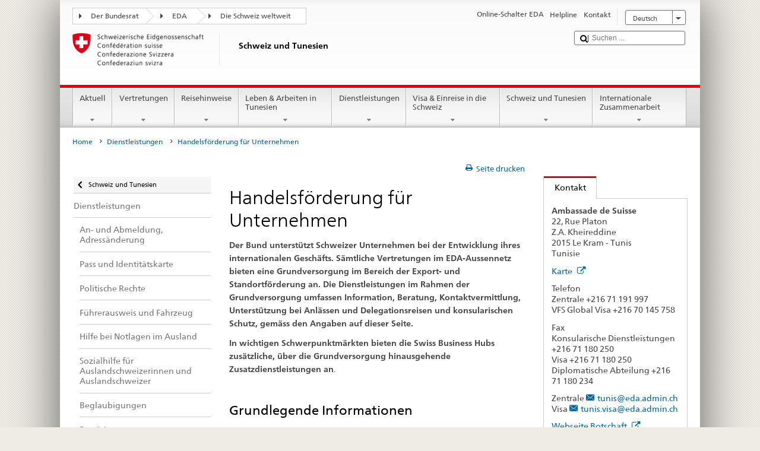

--- FILE ---
content_type: text/css;charset=utf-8
request_url: https://www.fdfa.admin.ch/etc.clientlibs/eda/base/clientlibs/publish/newdesign.min.ACSHASH96a8e3f02083f5c9562f1de2e6cf5d4e.css
body_size: 34304
content:
.eda-component-page h1{margin-left:25px;margin-bottom:25px}.eda-component-page__header{position:fixed;top:0;left:0;right:0;display:-webkit-box;display:-ms-flexbox;display:flex;-webkit-box-align:center;-ms-flex-align:center;align-items:center;background:#fff;z-index:99;border-bottom:5px solid #dc0018;padding:20px 0;margin-bottom:50px}.eda-component-page__header h2{margin:0 0 0 40px}.eda-component-page__header__back-button{width:-webkit-fit-content;width:-moz-fit-content;width:fit-content;margin-left:25px;display:-webkit-box;display:-ms-flexbox;display:flex;-webkit-box-align:center;-ms-flex-align:center;align-items:center}.eda-component-page__header__back-button .icon-caret-left{padding-right:5px}.eda-component-page__container{margin-top:100px;margin-bottom:25px}.eda-component-page__container code{display:block;font-family:Consolas,Monaco,monospace;overflow-x:auto;-moz-tab-size:4;-o-tab-size:4;tab-size:4;padding:50px}.eda-component-page__long-page{height:120vh}/*!
 * StackOverflow.com light style
 *
 * @stackoverflow/stacks v0.56.0
 * https://github.com/StackExchange/Stacks
 */.hljs{display:block;overflow-x:auto;padding:.5em;color:#2f3337;background:#f6f6f6}.hljs-comment{color:#656e77}.hljs-attr,.hljs-doctag,.hljs-keyword,.hljs-meta,.hljs-meta-keyword,.hljs-section,.hljs-selector-class,.hljs-selector-pseudo,.hljs-selector-tag{color:#015692}.hljs-attribute{color:#803378}.hljs-built_in,.hljs-literal,.hljs-name,.hljs-number,.hljs-quote,.hljs-selector-id,.hljs-template-tag,.hljs-title,.hljs-type{color:#b75501}.hljs-link,.hljs-meta-string,.hljs-regexp,.hljs-selector-attr,.hljs-string,.hljs-symbol,.hljs-template-variable,.hljs-variable{color:#54790d}.hljs-bullet,.hljs-code{color:#535a60}.hljs-deletion{color:#c02d2e}.hljs-addition{color:#2f6f44}.hljs-emphasis{font-style:italic}.hljs-strong{font-weight:700}.disable-scroll{overflow:hidden;position:fixed;width:100%;height:100%;overflow-y:scroll}.disable-overflow{overflow:hidden}.clearfix{clear:both}.clearfix:after{content:"";display:table;clear:both}.hidden-scrollbar{overflow:-moz-scrollbars-none;-ms-overflow-style:none;-webkit-overflow-scrolling:touch}.hidden-scrollbar::-webkit-scrollbar{width:0!important;height:0!important}.noselect{-webkit-touch-callout:none;-webkit-user-select:none;-moz-user-select:none;-ms-user-select:none;user-select:none}.eda-grid{display:block;position:relative}.eda-grid:after,.eda-grid:before{display:table;content:" "}.eda-grid:after{clear:both}.eda-grid .eda-col{padding-right:10px;padding-left:10px;float:left;clear:none;-webkit-box-sizing:border-box;box-sizing:border-box;width:100%}@media only screen and (max-width:780px){.eda-grid>.eda-col.phone-newline{display:block;clear:both!important}.eda-grid>.eda-col.phone-none{display:block;clear:none!important;float:left}.eda-grid>.eda-col.phone-hide{display:none}.eda-grid>.eda-col.phone-1{width:8.33333%}.eda-grid>.eda-col.phone-2{width:16.66667%}.eda-grid>.eda-col.phone-3{width:25%}.eda-grid>.eda-col.phone-4{width:33.33333%}.eda-grid>.eda-col.phone-5{width:41.66667%}.eda-grid>.eda-col.phone-6{width:50%}.eda-grid>.eda-col.phone-7{width:58.33333%}.eda-grid>.eda-col.phone-8{width:66.66667%}.eda-grid>.eda-col.phone-9{width:75%}.eda-grid>.eda-col.phone-10{width:83.33333%}.eda-grid>.eda-col.phone-11{width:91.66667%}.eda-grid>.eda-col.phone-12{width:100%}.eda-grid>.eda-col.phone-offset-0{margin-left:0}.eda-grid>.eda-col.phone-offset-1{margin-left:8.33333%}.eda-grid>.eda-col.phone-offset-2{margin-left:16.66667%}.eda-grid>.eda-col.phone-offset-3{margin-left:25%}.eda-grid>.eda-col.phone-offset-4{margin-left:33.33333%}.eda-grid>.eda-col.phone-offset-5{margin-left:41.66667%}.eda-grid>.eda-col.phone-offset-6{margin-left:50%}.eda-grid>.eda-col.phone-offset-7{margin-left:58.33333%}.eda-grid>.eda-col.phone-offset-8{margin-left:66.66667%}.eda-grid>.eda-col.phone-offset-9{margin-left:75%}.eda-grid>.eda-col.phone-offset-10{margin-left:83.33333%}.eda-grid>.eda-col.phone-offset-11{margin-left:91.66667%}.eda-grid>.eda-col.phone-offset-12{margin-left:100%}}@media only screen and (min-width:781px) and (max-width:1023px){.eda-grid>.eda-col.tablet-newline{display:block;clear:both!important}.eda-grid>.eda-col.tablet-none{display:block;clear:none!important;float:left}.eda-grid>.eda-col.tablet-hide{display:none}.eda-grid>.eda-col.tablet-1{width:8.33333%}.eda-grid>.eda-col.tablet-2{width:16.66667%}.eda-grid>.eda-col.tablet-3{width:25%}.eda-grid>.eda-col.tablet-4{width:33.33333%}.eda-grid>.eda-col.tablet-5{width:41.66667%}.eda-grid>.eda-col.tablet-6{width:50%}.eda-grid>.eda-col.tablet-7{width:58.33333%}.eda-grid>.eda-col.tablet-8{width:66.66667%}.eda-grid>.eda-col.tablet-9{width:75%}.eda-grid>.eda-col.tablet-10{width:83.33333%}.eda-grid>.eda-col.tablet-11{width:91.66667%}.eda-grid>.eda-col.tablet-12{width:100%}.eda-grid>.eda-col.tablet-offset-0{margin-left:0}.eda-grid>.eda-col.tablet-offset-1{margin-left:8.33333%}.eda-grid>.eda-col.tablet-offset-2{margin-left:16.66667%}.eda-grid>.eda-col.tablet-offset-3{margin-left:25%}.eda-grid>.eda-col.tablet-offset-4{margin-left:33.33333%}.eda-grid>.eda-col.tablet-offset-5{margin-left:41.66667%}.eda-grid>.eda-col.tablet-offset-6{margin-left:50%}.eda-grid>.eda-col.tablet-offset-7{margin-left:58.33333%}.eda-grid>.eda-col.tablet-offset-8{margin-left:66.66667%}.eda-grid>.eda-col.tablet-offset-9{margin-left:75%}.eda-grid>.eda-col.tablet-offset-10{margin-left:83.33333%}.eda-grid>.eda-col.tablet-offset-11{margin-left:91.66667%}.eda-grid>.eda-col.tablet-offset-12{margin-left:100%}}@media only screen and (min-width:1024px) and (max-width:1456px){.eda-grid>.eda-col.desktop-newline{display:block;clear:both!important}.eda-grid>.eda-col.desktop-none{display:block;clear:none!important;float:left}.eda-grid>.eda-col.desktop-hide{display:none}.eda-grid>.eda-col.desktop-1{width:8.33333%}.eda-grid>.eda-col.desktop-2{width:16.66667%}.eda-grid>.eda-col.desktop-3{width:25%}.eda-grid>.eda-col.desktop-4{width:33.33333%}.eda-grid>.eda-col.desktop-5{width:41.66667%}.eda-grid>.eda-col.desktop-6{width:50%}.eda-grid>.eda-col.desktop-7{width:58.33333%}.eda-grid>.eda-col.desktop-8{width:66.66667%}.eda-grid>.eda-col.desktop-9{width:75%}.eda-grid>.eda-col.desktop-10{width:83.33333%}.eda-grid>.eda-col.desktop-11{width:91.66667%}.eda-grid>.eda-col.desktop-12{width:100%}.eda-grid>.eda-col.desktop-offset-0{margin-left:0}.eda-grid>.eda-col.desktop-offset-1{margin-left:8.33333%}.eda-grid>.eda-col.desktop-offset-2{margin-left:16.66667%}.eda-grid>.eda-col.desktop-offset-3{margin-left:25%}.eda-grid>.eda-col.desktop-offset-4{margin-left:33.33333%}.eda-grid>.eda-col.desktop-offset-5{margin-left:41.66667%}.eda-grid>.eda-col.desktop-offset-6{margin-left:50%}.eda-grid>.eda-col.desktop-offset-7{margin-left:58.33333%}.eda-grid>.eda-col.desktop-offset-8{margin-left:66.66667%}.eda-grid>.eda-col.desktop-offset-9{margin-left:75%}.eda-grid>.eda-col.desktop-offset-10{margin-left:83.33333%}.eda-grid>.eda-col.desktop-offset-11{margin-left:91.66667%}.eda-grid>.eda-col.desktop-offset-12{margin-left:100%}.eda-grid.desktop-9>.eda-col.desktop-newline{display:block;clear:both!important}.eda-grid.desktop-9>.eda-col.desktop-none{display:block;clear:none!important;float:left}.eda-grid.desktop-9>.eda-col.desktop-hide{display:none}.eda-grid.desktop-9>.eda-col.desktop-1{width:11.11111%}.eda-grid.desktop-9>.eda-col.desktop-2{width:22.22222%}.eda-grid.desktop-9>.eda-col.desktop-3{width:33.33333%}.eda-grid.desktop-9>.eda-col.desktop-4{width:44.44444%}.eda-grid.desktop-9>.eda-col.desktop-5{width:55.55556%}.eda-grid.desktop-9>.eda-col.desktop-6{width:66.66667%}.eda-grid.desktop-9>.eda-col.desktop-7{width:77.77778%}.eda-grid.desktop-9>.eda-col.desktop-8{width:88.88889%}.eda-grid.desktop-9>.eda-col.desktop-9{width:100%}.eda-grid.desktop-9>.eda-col.desktop-offset-0{margin-left:0}.eda-grid.desktop-9>.eda-col.desktop-offset-1{margin-left:11.11111%}.eda-grid.desktop-9>.eda-col.desktop-offset-2{margin-left:22.22222%}.eda-grid.desktop-9>.eda-col.desktop-offset-3{margin-left:33.33333%}.eda-grid.desktop-9>.eda-col.desktop-offset-4{margin-left:44.44444%}.eda-grid.desktop-9>.eda-col.desktop-offset-5{margin-left:55.55556%}.eda-grid.desktop-9>.eda-col.desktop-offset-6{margin-left:66.66667%}.eda-grid.desktop-9>.eda-col.desktop-offset-7{margin-left:77.77778%}.eda-grid.desktop-9>.eda-col.desktop-offset-8{margin-left:88.88889%}.eda-grid.desktop-9>.eda-col.desktop-offset-9{margin-left:100%}}@media only screen and (min-width:1440px){.eda-grid>.eda-col.default-newline{display:block;clear:both!important}.eda-grid>.eda-col.default-none{display:block;clear:none!important;float:left}.eda-grid>.eda-col.default-hide{display:none}.eda-grid>.eda-col.default-1{width:8.33333%}.eda-grid>.eda-col.default-2{width:16.66667%}.eda-grid>.eda-col.default-3{width:25%}.eda-grid>.eda-col.default-4{width:33.33333%}.eda-grid>.eda-col.default-5{width:41.66667%}.eda-grid>.eda-col.default-6{width:50%}.eda-grid>.eda-col.default-7{width:58.33333%}.eda-grid>.eda-col.default-8{width:66.66667%}.eda-grid>.eda-col.default-9{width:75%}.eda-grid>.eda-col.default-10{width:83.33333%}.eda-grid>.eda-col.default-11{width:91.66667%}.eda-grid>.eda-col.default-12{width:100%}.eda-grid>.eda-col.default-offset-0{margin-left:0}.eda-grid>.eda-col.default-offset-1{margin-left:8.33333%}.eda-grid>.eda-col.default-offset-2{margin-left:16.66667%}.eda-grid>.eda-col.default-offset-3{margin-left:25%}.eda-grid>.eda-col.default-offset-4{margin-left:33.33333%}.eda-grid>.eda-col.default-offset-5{margin-left:41.66667%}.eda-grid>.eda-col.default-offset-6{margin-left:50%}.eda-grid>.eda-col.default-offset-7{margin-left:58.33333%}.eda-grid>.eda-col.default-offset-8{margin-left:66.66667%}.eda-grid>.eda-col.default-offset-9{margin-left:75%}.eda-grid>.eda-col.default-offset-10{margin-left:83.33333%}.eda-grid>.eda-col.default-offset-11{margin-left:91.66667%}.eda-grid>.eda-col.default-offset-12{margin-left:100%}}.eda-container{margin:0 15px}.eda-container.component-container{max-width:1600px}@media only screen and (min-width:781px){.eda-container{margin:0 auto}}.eda-container.margin-on-sides{max-width:1692px;margin:0 25px}@media only screen and (max-width:781px){.eda-container.margin-on-sides{margin:0 auto}}@media (min-width:1742px){.eda-container.margin-on-sides{margin:0 auto}}.eda-container .eda-container.fullsize{margin:0 -15px}@media only screen and (min-width:781px){.eda-container .eda-container.fullsize{margin:0}}@media only screen and (min-width:1220px){.eda-container .eda-container.fullsize{margin:0 auto}}.eda-paragraph,.eda-paragraph--medium,.eda-paragraph--small,.eda-rich-text{font-family:FrutigerNeueW02-Regular,Arial,sans-serif;color:#333;line-height:150%;-ms-hyphens:auto;hyphens:auto}.eda-paragraph--medium li,.eda-paragraph--medium p,.eda-paragraph--small li,.eda-paragraph--small p,.eda-paragraph li,.eda-paragraph p,.eda-rich-text li,.eda-rich-text p{font-size:1em}.eda-paragraph--medium li .eda-link,.eda-paragraph--medium li .link_info,.eda-paragraph--medium p .eda-link,.eda-paragraph--medium p .link_info,.eda-paragraph--small li .eda-link,.eda-paragraph--small li .link_info,.eda-paragraph--small p .eda-link,.eda-paragraph--small p .link_info,.eda-paragraph li .eda-link,.eda-paragraph li .link_info,.eda-paragraph p .eda-link,.eda-paragraph p .link_info,.eda-rich-text li .eda-link,.eda-rich-text li .link_info,.eda-rich-text p .eda-link,.eda-rich-text p .link_info{margin:0}.eda-paragraph--medium em,.eda-paragraph--medium i,.eda-paragraph--small em,.eda-paragraph--small i,.eda-paragraph em,.eda-paragraph i,.eda-rich-text em,.eda-rich-text i{font-family:Frutiger Neue W02 It}.eda-link,.eda-paragraph,.eda-rich-text{font-size:18px;margin-top:24px}@media (min-width:780px){.eda-link,.eda-paragraph,.eda-rich-text{font-size:calc(.36585vw + 15.14634px)}}@media (min-width:1600px){.eda-link,.eda-paragraph,.eda-rich-text{font-size:21px}}@media only screen and (max-width:780px){.eda-link,.eda-paragraph,.eda-rich-text{margin-top:18px}}.eda-paragraph--medium{font-size:15px;margin:12px 0 0}@media (min-width:780px){.eda-paragraph--medium{font-size:calc(.36585vw + 12.14634px)}}@media (min-width:1600px){.eda-paragraph--medium{font-size:18px}}.eda-paragraph--small{font-size:12px}@media (min-width:780px){.eda-paragraph--small{font-size:calc(.36585vw + 9.14634px)}}@media (min-width:1600px){.eda-paragraph--small{font-size:15px}}h1.eda-page-title{font-family:FrutigerNeueW02-Regular;font-size:36px;line-height:120%;margin:42px 0 24px}@media (min-width:780px){h1.eda-page-title{font-size:calc(1.46341vw + 24.58537px)}}@media (min-width:1600px){h1.eda-page-title{font-size:48px}}@media only screen and (max-width:780px){h1.eda-page-title{margin:48px 0 18px}}.eda-rich-text h2,h2.eda-heading,h2.rich-text-title-above-img{font-size:30px;line-height:130%;margin:60px 0 36px}@media (min-width:780px){.eda-rich-text h2,h2.eda-heading,h2.rich-text-title-above-img{font-size:calc(1.09756vw + 21.43902px)}}@media (min-width:1600px){.eda-rich-text h2,h2.eda-heading,h2.rich-text-title-above-img{font-size:39px}}@media only screen and (max-width:780px){.eda-rich-text h2,h2.eda-heading,h2.rich-text-title-above-img{margin:48px 0 24px}}@media print{.eda-rich-text h2,h2.eda-heading,h2.rich-text-title-above-img{font-size:30px!important}}.eda-rich-text h3,h3.eda-heading,h3.rich-text-title-above-img{font-size:25px;line-height:130%;margin:36px 0 24px}@media (min-width:780px){.eda-rich-text h3,h3.eda-heading,h3.rich-text-title-above-img{font-size:calc(.73171vw + 19.29268px)}}@media (min-width:1600px){.eda-rich-text h3,h3.eda-heading,h3.rich-text-title-above-img{font-size:31px}}@media only screen and (max-width:780px){.eda-rich-text h3,h3.eda-heading,h3.rich-text-title-above-img{margin:24px 0 18px}}@media print{.eda-rich-text h3,h3.eda-heading,h3.rich-text-title-above-img{font-size:24px!important}}.eda-rich-text h4,h4.eda-heading,h4.rich-text-title-above-img{font-family:FrutigerNeueW02-Regular;font-size:21px;line-height:130%;margin:36px 0 24px}@media (min-width:780px){.eda-rich-text h4,h4.eda-heading,h4.rich-text-title-above-img{font-size:calc(.4878vw + 17.19512px)}}@media (min-width:1600px){.eda-rich-text h4,h4.eda-heading,h4.rich-text-title-above-img{font-size:25px}}@media only screen and (max-width:780px){.eda-rich-text h4,h4.eda-heading,h4.rich-text-title-above-img{margin:24px 0 15px}}@media print{.eda-rich-text h4,h4.eda-heading,h4.rich-text-title-above-img{font-size:22px!important}}.eda-rich-text h5,h5.eda-heading,h5.rich-text-title-above-img{font-family:Frutiger Neue W02 Bd;font-size:18px;line-height:130%;margin-bottom:24px}@media (min-width:780px){.eda-rich-text h5,h5.eda-heading,h5.rich-text-title-above-img{font-size:calc(.36585vw + 15.14634px)}}@media (min-width:1600px){.eda-rich-text h5,h5.eda-heading,h5.rich-text-title-above-img{font-size:21px}}@media only screen and (max-width:780px){.eda-rich-text h5,h5.eda-heading,h5.rich-text-title-above-img{margin-bottom:18px}}.eda-rich-text h6,h6.eda-heading,h6.rich-text-title-above-img{font-family:Frutiger Neue W02 Bd;font-size:15px;line-height:130%}@media (min-width:780px){.eda-rich-text h6,h6.eda-heading,h6.rich-text-title-above-img{font-size:calc(.36585vw + 12.14634px)}}@media (min-width:1600px){.eda-rich-text h6,h6.eda-heading,h6.rich-text-title-above-img{font-size:18px}}.rich-text-title-above-img.not-aligned-img{width:100%;max-width:709px;margin-left:auto;margin-right:auto}@media only screen and (max-width:745px){.rich-text-title-above-img.not-aligned-img{width:auto;margin-left:18px;margin-right:18px}}.eda-rich-text ol,.eda-rich-text ul{padding:0 0 0 26px;margin:24px 0}@media only screen and (max-width:780px){.eda-rich-text ol,.eda-rich-text ul{padding:0 0 0 18px}.eda-rich-text ol ol,.eda-rich-text ol ul,.eda-rich-text ul ol,.eda-rich-text ul ul{margin:10px 0}}.eda-rich-text ol li,.eda-rich-text ul li{font-size:1em}.eda-rich-text ol li,.eda-rich-text ol li h3,.eda-rich-text ol li h4,.eda-rich-text ul li,.eda-rich-text ul li h3,.eda-rich-text ul li h4{margin:24px 0}@media only screen and (max-width:780px){.eda-rich-text ol li,.eda-rich-text ol li h3,.eda-rich-text ol li h4,.eda-rich-text ul li,.eda-rich-text ul li h3,.eda-rich-text ul li h4{margin:18px 0}}.eda-rich-text ul:not(.eda-link__document-list){padding-left:18px}@media only screen and (max-width:780px){.eda-rich-text ul:not(.eda-link__document-list){padding-left:9px}}.eda-rich-text ul:not(.eda-link__document-list)>li{background:url("data:image/svg+xml;charset=utf-8,%3Csvg width='5' height='5' viewBox='0 0 5 5' fill='none' xmlns='http://www.w3.org/2000/svg'%3E%3Crect width='5' height='5' rx='2.5' fill='%23333'/%3E%3C/svg%3E") no-repeat 0 12px transparent;list-style-type:none;padding-left:22px;vertical-align:middle}@media only screen and (max-width:1023px){.eda-rich-text ul:not(.eda-link__document-list)>li{background-position-y:11px}}@media only screen and (max-width:780px){.eda-rich-text ul:not(.eda-link__document-list)>li{background-position-y:9px}}.eda-rich-text ul:not(.eda-link__document-list) ul:not(.eda-link__document-list)>li{background:url("data:image/svg+xml;charset=utf-8,%3Csvg width='5' height='5' viewBox='0 0 5 5' fill='none' xmlns='http://www.w3.org/2000/svg'%3E%3Cpath d='M0 1h5v3H0V1z' fill='%23333'/%3E%3C/svg%3E") no-repeat 0 12px transparent;list-style-type:none;padding-left:22px;vertical-align:middle}@media only screen and (max-width:1023px){.eda-rich-text ul:not(.eda-link__document-list) ul:not(.eda-link__document-list)>li{background-position-y:11px}}@media only screen and (max-width:780px){.eda-rich-text ul:not(.eda-link__document-list) ul:not(.eda-link__document-list)>li{background-position-y:9px}}.eda-rich-text ol{counter-reset:rich-text-list;list-style:none;padding-left:40px}.eda-rich-text ol li{position:relative;display:-webkit-box;display:-ms-flexbox;display:flex;-ms-flex-wrap:wrap;flex-wrap:wrap}.eda-rich-text ol li ol li ol li:last-child{margin-bottom:0}.eda-rich-text ol li ol{-ms-flex-preferred-size:100%;flex-basis:100%;margin:0}.eda-rich-text ol>li:before{counter-increment:rich-text-list;content:counters(rich-text-list,".") " ";font-family:Frutiger Neue W02 Bd,Times,sans-serif;font-size:15px;font-weight:700;margin-right:15px;-webkit-box-flex:0;-ms-flex:0 0 1%;flex:0 0 1%;margin-top:4px}@media only screen and (max-width:780px){.eda-rich-text ol>li:before{font-size:12px}}.eda-rich-text ol>li>div{-webkit-box-flex:1;-ms-flex:1;flex:1}ul li ul li{list-style:circle}.eda-page-content{margin-left:auto;margin-right:auto;padding:0 72px;position:relative}.eda-page-content,.eda-page-content--default{max-width:708px;margin-left:auto;margin-right:auto}@media only screen and (max-width:852px){.eda-page-content{padding:0}}@media only screen and (max-width:780px){.eda-page-content{margin:0 18px}}.eda-page-content--larger{max-width:956px}@media only screen and (max-width:980px){.eda-page-content--larger{margin:0 18px}}@media only screen and (max-width:780px){.eda-page-content--larger{margin:0 9px}}.eda-page-content--xlarge{max-width:1204px}@media only screen and (max-width:852px){.eda-page-content--xlarge{max-width:708px;margin:auto}}@media only screen and (max-width:780px){.eda-page-content--xlarge{margin:0 9px}.eda-page-content--xlarge.regular-mobile-margins{margin:0 18px}}@media only screen and (min-width:852px){.eda-page-content--full-width{max-width:1600px}}.eda-icon{margin:0;-webkit-filter:brightness(0) saturate(100%) invert(18%) sepia(98%) saturate(2583%) hue-rotate(183deg) brightness(97%) contrast(103%);filter:brightness(0) saturate(100%) invert(18%) sepia(98%) saturate(2583%) hue-rotate(183deg) brightness(97%) contrast(103%)}.eda-icon--black{-webkit-filter:brightness(0) saturate(100%);filter:brightness(0) saturate(100%)}.eda-icon--red-on-hover:hover{-webkit-filter:brightness(0) saturate(100%) invert(33%) sepia(88%) saturate(7496%) hue-rotate(344deg) brightness(80%) contrast(119%);filter:brightness(0) saturate(100%) invert(33%) sepia(88%) saturate(7496%) hue-rotate(344deg) brightness(80%) contrast(119%)}body{font-family:FrutigerNeueW02-Regular}.eda-grey-content-area{background:-webkit-gradient(linear,left top,left bottom,from(#f7f7f7),to(#fff));background:linear-gradient(180deg,#f7f7f7,#fff);-webkit-box-shadow:inset 0 1px 0 0 #f2f2f2;box-shadow:inset 0 1px 0 0 #f2f2f2;padding:25px 0}.eda-content-area{background:#fff;padding:25px 0}.eda-content-area.bottom-border{padding-top:0}@media only screen and (max-width:780px){.eda-content-area.bottom-border{padding-top:20px}}.eda-content-area.bottom-border,.eda-grey-content-area.bottom-border{border-bottom:1px solid #d5d5d5}#eda-container #main{z-index:8}#wrapper #container #main{border-top:none}small{font:inherit}div a:target:before{content:" ";display:block;height:65px;margin:-65px 0 0}#langnav li{list-style:none!important}.textimage ol{padding-left:2.5em!important}*{-webkit-tap-highlight-color:transparent}.eda-action-icons-container{max-width:1000px;margin:0 auto;padding:23px 0}.eda-action-icons-container .eda-grid{-ms-flex-wrap:wrap;flex-wrap:wrap}.eda-action-icons-container .eda-grid .eda-action-icon-wrapper{-webkit-box-orient:vertical;-webkit-box-direction:normal;-ms-flex-flow:column;flex-flow:column;margin:25px 0;cursor:pointer}.eda-action-icons-container .eda-grid .eda-action-icon-wrapper,.eda-action-icons-container .eda-grid .eda-action-icon-wrapper .eda-action-icon{display:-webkit-box;display:-ms-flexbox;display:flex;-webkit-box-align:center;-ms-flex-align:center;align-items:center;-webkit-box-pack:center;-ms-flex-pack:center;justify-content:center}.eda-action-icons-container .eda-grid .eda-action-icon-wrapper .eda-action-icon{width:120px;height:120px;border-radius:60px;background-color:rgba(0,102,153,.1);margin-bottom:12px}.eda-action-icons-container .eda-grid .eda-action-icon-wrapper .eda-action-icon img{max-width:90px;margin:0}.eda-action-icons-container .eda-grid .eda-action-icon-wrapper .eda-action-icon.gray{background-color:#d3d3d3}.eda-action-icons-container .eda-grid .eda-action-icon-wrapper .eda-action-title{height:18px;color:#069;font-family:Frutiger Neue W02 Bd;font-size:18px;line-height:19px;text-align:center}.eda-action-icons-overlay{height:100%;-webkit-box-orient:vertical;-webkit-box-direction:normal;-ms-flex-flow:column;flex-flow:column;-webkit-box-align:start;-ms-flex-align:start;align-items:flex-start;max-height:calc(100vh - 120px);overflow-y:auto}.eda-action-icons-overlay,.eda-action-icons-overlay .eda-overlay-title-container{display:-webkit-box;display:-ms-flexbox;display:flex;-webkit-box-pack:start;-ms-flex-pack:start;justify-content:flex-start}.eda-action-icons-overlay .eda-overlay-title-container{-webkit-box-align:center;-ms-flex-align:center;align-items:center;margin-bottom:70px;margin-left:45px}.eda-action-icons-overlay .eda-overlay-title-container img{max-width:90px;margin-right:25px;color:#333;margin-top:0}.eda-action-icons-overlay .eda-overlay-title-container .eda-overlay-title{color:#333;font-family:Frutiger Neue W02 Light;font-size:42px;line-height:44px}.eda-action-icons-overlay .eda-grid{-ms-flex-wrap:wrap;flex-wrap:wrap;width:100%;display:-webkit-box;display:-ms-flexbox;display:flex}.eda-action-icons-overlay .eda-grid .eda-card-wrapper{margin-bottom:25px}.eda-action-icons-overlay .eda-grid .eda-card-wrapper .eda-card{min-height:200px;background-color:#fff;-webkit-box-shadow:0 -2px 18px 0 rgba(0,0,0,.11);box-shadow:0 -2px 18px 0 rgba(0,0,0,.11);padding:45px}.eda-action-icons-overlay .eda-grid .eda-card-wrapper .eda-card .eda-card-title{color:#069;font-family:Frutiger Neue W02 Light;font-size:30px;line-height:34px;margin-bottom:30px}.eda-action-icons-overlay .eda-grid .eda-card-wrapper .eda-card .eda-card-content .eda-card-text-content{color:#333;font-family:FrutigerNeueW02-Regular;font-size:18px;line-height:24px;margin-bottom:15px}@media only screen and (min-width:1023px){.eda-action-icons-overlay .eda-form-select{width:50%}}@media only screen and (max-width:780px){.eda-action-icons-container .eda-grid{position:inherit}.eda-action-icons-container .eda-grid .eda-action-icon-wrapper .eda-action-title{font-size:14px}.eda-action-icons-overlay .eda-overlay-title-container{width:100%;display:-webkit-box;display:-ms-flexbox;display:flex;-webkit-box-pack:start;-ms-flex-pack:start;justify-content:flex-start;-webkit-box-align:center;-ms-flex-align:center;align-items:center;margin-bottom:20px;margin-left:20px}.eda-action-icons-overlay .eda-overlay-title-container img{display:none}.eda-action-icons-overlay .eda-overlay-title-container .eda-overlay-title{width:calc(100% - 80px)}.eda-action-icons-overlay .eda-grid .eda-card-wrapper{padding:0;margin-bottom:10px}.eda-action-icons-overlay .eda-grid .eda-card-wrapper .eda-card{padding:20px}}.eda-autocomplete-ui .autocomplete-input-container{position:relative}.eda-autocomplete-ui .autocomplete-mask-input{color:#b3b3b3}.eda-autocomplete-ui .autocomplete-input{position:absolute;left:0;top:0;background:transparent;border-color:transparent}.eda-autocomplete-ui input[type=text]{width:100%;-webkit-box-sizing:border-box;box-sizing:border-box;margin:0}.eda-autocomplete-ui input[type=text]::-ms-clear{display:none}.eda-autocomplete-ui .item-list{width:100%;-webkit-box-sizing:border-box;box-sizing:border-box;top:2.9em;position:absolute;background:#fff;border:1px solid #757575;border-top:none;border-radius:0 0 5px 5px;z-index:98;padding:0;margin:0;max-height:200px;overflow-y:auto}.eda-autocomplete-ui .item-list li{margin:0;list-style:none;padding:10px 5px;-webkit-box-shadow:0 1px 0 0 #d5d5d5;box-shadow:0 1px 0 0 #d5d5d5;font-size:15px;font-family:FrutigerNeueW02-Regular;cursor:pointer}.eda-autocomplete-ui .item-list li:hover{background-color:#f2f2f2;color:#004d73}.eda-autocomplete-ui .selected-values{line-height:0}.eda-autocomplete-ui .selected-item{display:inline-block;padding:3px 8px;border:1px solid #757575;border-radius:5px;position:relative;padding-right:30px;margin:10px 7px 0 0;white-space:nowrap;max-width:100%;overflow:hidden;text-overflow:ellipsis;line-height:22px;cursor:pointer}.eda-autocomplete-ui .selected-item:after{font-family:icomoon!important;content:"\E905";position:absolute;right:0;top:-6px;width:10px;padding:10px}.eda-autocomplete-ui .selected-item:hover{background-color:#f2f2f2;color:#004d73}.eda-button{margin-top:10px;padding:10px;border:0;border-radius:5px;background:#069;color:#fff;font-size:15px}.eda-button:hover{background:#004d73}.eda-button[disabled]{pointer-events:none;background:#a5a5a5}.eda-carousel{position:relative;background:#fff;border-radius:4px;padding:0 25px}.eda-carousel .eda-headline{padding:0 0 20px}.eda-carousel .teaser-title-link .eda-headline,.eda-carousel .teaser-title-link:active .eda-headline,.eda-carousel .teaser-title-link:focus .eda-headline,.eda-carousel .teaser-title-link:hover .eda-headline,.eda-carousel .teaser-title-link:visited .eda-headline{color:#069}.eda-carousel__pagination-actions{display:-webkit-box;display:-ms-flexbox;display:flex;-webkit-box-orient:horizontal;-webkit-box-direction:reverse;-ms-flex-direction:row-reverse;flex-direction:row-reverse;-webkit-box-pack:center;-ms-flex-pack:center;justify-content:center;-webkit-box-align:center;-ms-flex-align:center;align-items:center;position:relative;margin:0 10px}@media only screen and (max-width:1023px){.eda-carousel__pagination-actions{margin-top:24px}}@media only screen and (min-width:1920px){.eda-carousel__pagination-actions{margin-top:36px}}.eda-carousel__pagination-actions .bullets,.eda-carousel__pagination-actions .icon-container{position:static;-webkit-transform:translate(0);-ms-transform:translate(0);transform:translate(0)}.eda-carousel__pagination-actions .bullets{margin:0 10px;left:0!important}@media only screen and (max-width:780px){.eda-carousel__pagination-actions .bullets{margin-right:0}}.eda-carousel__pagination-actions .icon-container{margin:0!important}.eda-carousel .eda-carousel-title{display:-webkit-box;display:-ms-flexbox;display:flex;-webkit-box-pack:center;-ms-flex-pack:center;justify-content:center;-webkit-box-align:center;-ms-flex-align:center;align-items:center;color:#333;font-family:FrutigerNeueW02-Regular;font-size:22px;letter-spacing:1.32px;line-height:28px;margin-bottom:15px}.eda-carousel img,.eda-carousel video{height:26vw;width:100%;margin:0;min-width:100%;-o-object-fit:cover;object-fit:cover}.eda-carousel .carousel-item{max-height:100%!important;display:-webkit-box;display:-ms-flexbox;display:flex}.eda-carousel .carousel-item .media{width:50%}.eda-carousel .carousel-item .content{width:calc(50% - 30px);background-color:#fff;margin-left:-35px;margin-top:40px;z-index:1;padding:35px 30px 35px 35px}@media only screen and (max-width:1023px){.eda-carousel .carousel-item .content{padding-bottom:0}}.eda-carousel .carousel-item .content a{-webkit-user-select:none;-moz-user-select:none;-ms-user-select:none;user-select:none}.eda-carousel .carousel-item .content .eda-content-tag{color:#757575;font-family:FrutigerNeueW02-Regular;font-size:12px;letter-spacing:.72px;line-height:28px;margin-bottom:30px;overflow:hidden;position:relative;text-overflow:ellipsis;text-transform:uppercase;white-space:nowrap}.eda-carousel .carousel-item .content .eda-content-tag span{line-height:1em;vertical-align:middle}.eda-carousel .carousel-item .content .eda-content-title{color:#333;font-family:Frutiger Neue W02 Bd;font-size:22px;line-height:25px;margin-bottom:15px;max-height:78px;overflow:hidden;position:relative}.eda-carousel .carousel-item .content .eda-content-text{color:#333;font-family:FrutigerNeueW02-Regular;font-size:15px;line-height:23px;margin-bottom:45px;max-height:92px;overflow:hidden;position:relative}@media only screen and (max-width:780px){.eda-carousel .carousel-item .content .eda-content-text{max-height:150px;margin-bottom:20px;overflow-y:auto}}.eda-carousel .carousel-item .content .eda-content-date{color:#757575;font-family:FrutigerNeueW02-Regular;font-size:12px;letter-spacing:.72px;line-height:28px;text-align:left}.eda-carousel .icon-container{margin:0 60px 12px}.eda-carousel .icon-container span{opacity:0;pointer-events:none}.eda-carousel .icon-container span.active{opacity:1;pointer-events:all}.eda-carousel .items-thumbnails{overflow:hidden}@media only screen and (min-width:1023px){.eda-carousel img,.eda-carousel video{max-width:680px;height:18.5vw;width:28vw}.eda-carousel .carousel-item{width:62%!important}}@media only screen and (min-width:781px) and (max-width:1023px){.eda-carousel .carousel-item{width:90%!important}}@media only screen and (max-width:780px){.eda-carousel{padding:0}.eda-carousel .carousel-item{width:90%!important;padding-right:35px;-webkit-box-orient:vertical!important;-webkit-box-direction:normal!important;-ms-flex-flow:column!important;flex-flow:column!important}.eda-carousel .carousel-item .media{width:100%}.eda-carousel .carousel-item .media img,.eda-carousel .carousel-item .media video{height:52vw}.eda-carousel .carousel-item .content{width:calc(100% - 40px);margin-left:41px;margin-top:-40px}.eda-carousel .carousel-item .content .eda-content-tag{text-transform:uppercase}.eda-carousel .carousel-item .content .eda-content-title{font-size:16px}}.cart-quantity{height:50px;display:block;margin-top:10px}.cart-quantity input[type=number]{-webkit-appearance:textfield;-moz-appearance:textfield;appearance:textfield}.cart-quantity input[type=number]::-webkit-inner-spin-button,.cart-quantity input[type=number]::-webkit-outer-spin-button{-webkit-appearance:none}.cart-quantity .number-input{border:2px solid #ddd;display:-webkit-inline-box;display:-ms-inline-flexbox;display:inline-flex}.cart-quantity .number-input *{-webkit-box-sizing:border-box;box-sizing:border-box}.cart-quantity .number-input button{outline:none;-webkit-appearance:none;background-color:transparent;border:none;-webkit-box-align:center;-ms-flex-align:center;align-items:center;-webkit-box-pack:center;-ms-flex-pack:center;justify-content:center;width:1.2rem;height:1.2rem;cursor:pointer;margin:0;position:relative}.cart-quantity .number-input button:after,.cart-quantity .number-input button:before{display:inline-block;position:absolute;content:"";width:.7rem;height:1.5px;background-color:#212121;bottom:calc(50% + 1px);right:50%;-webkit-transform:translate(50%,50%);-ms-transform:translate(50%,50%);transform:translate(50%,50%)}.cart-quantity .number-input button.plus:after{position:absolute;bottom:50%;right:.2rem;-webkit-transform:rotate(90deg);-ms-transform:rotate(90deg);transform:rotate(90deg)}.cart-quantity .number-input button.clear:after,.cart-quantity .number-input button.clear:before{display:none}.cart-quantity .number-input input[type=number]{font-family:sans-serif;max-width:2rem;padding:.5rem;border:solid #ddd;border-width:0 2px;font-size:1rem;height:1.2rem;font-weight:700;text-align:center}.cart-quantity .number-input.clear-input{float:right;margin-top:3px}.cart-quantity .number-input.clear-input button{width:1.4rem}.cart-quantity .number-input.clear-input .icon-close{font-size:9px;font-weight:900}.eda-chatbot-container{color:#333;font-size:14px;line-height:1.6em}.eda-chatbot-title{bottom:66px;right:0;position:fixed;z-index:500;background-color:#dc0018;color:#fff;cursor:pointer;padding:.5em;-webkit-user-select:none;-moz-user-select:none;-ms-user-select:none;user-select:none;-webkit-transform:translateX(100%);-ms-transform:translateX(100%);transform:translateX(100%);-webkit-transition:-webkit-transform 1s;transition:-webkit-transform 1s;transition:transform 1s;transition:transform 1s,-webkit-transform 1s}@media only screen and (max-width:780px){.eda-chatbot-title{bottom:15px}}.active .eda-chatbot-title{display:none}.show-chat-button .eda-chatbot-title{-webkit-transform:translateX(0);-ms-transform:translateX(0);transform:translateX(0)}.eda-chatbot-title:hover{background-color:#dc0018}.eda-chatbot-title>span[class^=eda-icon-]{margin-right:7px;position:relative;top:.1em}.eda-chatbot-title .chat-icon{width:40px;height:40px;margin-top:0;padding:0 5px}.eda-chatbot-area{bottom:0;right:0;position:fixed;z-index:1000;display:none;-webkit-box-shadow:0 0 30px -5px #000;box-shadow:0 0 30px -5px #000;width:25vw;height:500px;max-height:100vh;min-width:290px;min-height:240px}@media only screen and (max-width:1220px){.eda-chatbot-area{width:30vw}}@media only screen and (max-width:1023px){.eda-chatbot-area{width:40vw}}@media only screen and (max-width:780px){.eda-chatbot-area{width:85vw}}.active .eda-chatbot-area{display:block}.eda-chatbot-area .content{height:100%}.eda-chatbot-area .eda-close-button-container{background:-webkit-gradient(linear,left top,left bottom,color-stop(0,#ebebeb),color-stop(50%,#ebebeb),to(#d7d7d7));background:linear-gradient(180deg,#ebebeb 0,#ebebeb 50%,#d7d7d7);display:-webkit-box;display:-ms-flexbox;display:flex;-webkit-box-pack:justify;-ms-flex-pack:justify;justify-content:space-between;padding:.5em;cursor:move;height:36px;-webkit-box-sizing:border-box;box-sizing:border-box;-webkit-user-select:none;-moz-user-select:none;-ms-user-select:none;user-select:none;padding-left:40px;border-bottom:3px solid #dc0018}.eda-chatbot-area .eda-close-button-container .eda-close-button{color:#069;cursor:pointer;font-size:1.5em;margin-left:.5em}.eda-chatbot-area .eda-close-button-container .chat-icon{width:30px;height:30px;margin:0;position:absolute;left:5px;top:3px}.eda-chatbot-area .eda-chatbot-chat{background-color:#fafafa;height:calc(100% - 36px);-webkit-box-sizing:border-box;box-sizing:border-box}.eda-chatbot-area iframe{width:100%;height:100%;-webkit-user-select:none;-moz-user-select:none;-ms-user-select:none;user-select:none;border:none}.eda-contact{border-top:1px solid #d5d5d5;margin:120px auto;max-width:1920px;padding-top:60px;color:#333}.eda-contact__grid{max-width:1456px}.eda-contact__grid:not(:first-child){margin-top:60px}@media only screen and (min-width:781px){.eda-contact__grid{padding:0 72px}}@media only screen and (min-width:1024px){.eda-contact__grid{display:grid;-webkit-column-gap:36px;-moz-column-gap:36px;column-gap:36px;row-gap:60px;grid-template-columns:minmax(280px,1fr) minmax(280px,1fr) minmax(280px,1fr)}}@media only screen and (max-width:780px){.eda-contact{margin-top:90px;margin-bottom:90px}}@media only screen and (max-width:1024px){.eda-contact__column{margin-bottom:60px}}.eda-contact__column-content.with-heading .eda-contact__column-item{margin:0}.eda-contact__column-item{margin-top:0}@media only screen and (min-width:1024px){.eda-contact__column-item,.eda-contact__column-item.eda-video{margin-top:75px}}.eda-contact .eda-contact__info-bottom-links,.eda-contact .eda-rich-text p,.eda-contact .eda-rich-text p:first-child a .eda-contact .eda-rich-text p:first-child a{margin:0}.eda-contact .eda-contact__info-bottom-links .eda-link--icon,.eda-contact .eda-rich-text p .eda-link--icon{padding-left:25px;display:inline-block;margin:3px 0}.eda-contact .eda-contact__info-bottom-links .eda-link--icon:before,.eda-contact .eda-rich-text p .eda-link--icon:before{-webkit-transform:translate(-24px,4px);-ms-transform:translate(-24px,4px);transform:translate(-24px,4px)}.eda-contact__info-address{margin:12px 0 0}@media only screen and (max-width:780px){.eda-contact__info-address{margin:15px 0 0}}.eda-contact__info-address .eda-link--icon{display:inline-block}.eda-contact__info-phone{margin:18px 0 0}@media only screen and (max-width:780px){.eda-contact__info-phone,.eda-contact__info-phone--column{margin:6px 0 0}}.eda-contact__info-phone--column:first-child{margin:0}.eda-contact__info .eda-contact__info-phone{-webkit-box-orient:vertical;-webkit-box-direction:normal;-ms-flex-direction:column;flex-direction:column;display:-webkit-box;display:-ms-flexbox;display:flex;gap:6px}@media only screen and (max-width:780px){.eda-contact__info .eda-contact__info-phone-column{margin:6px 0 0}}.eda-contact__info .eda-contact__info-phone-column:first-child{margin:0}.eda-contact__info .eda-contact__info-phone p{display:inline-block;margin:0}.eda-contact__info .eda-contact__info-phone p:first-child{width:74px}.eda-contact__info--helpline .eda-rich-text{margin:0}.eda-contact__info--helpline .eda-contact__info-bottom-links,.eda-contact__info--helpline .eda-rich-text p{margin:6px 0 0}@media only screen and (max-width:780px){.eda-contact__info--helpline .eda-contact__info-phone{margin:15px 0 0}}.eda-contact .eda-heading{margin:0 0 30px;font-size:25px;line-height:130%}@media (min-width:780px){.eda-contact .eda-heading{font-size:calc(.73171vw + 19.29268px)}}@media (min-width:1600px){.eda-contact .eda-heading{font-size:31px}}@media only screen and (min-width:1024px){.eda-contact .eda-heading{margin-bottom:35px}}.eda-contact a,.eda-contact p{font-size:15px;line-height:150%}.eda-contact .eda-contact-icon{margin:0;padding:0 10px 0 0}.eda-contact__social-media-title{margin:0 0 18px!important}.eda-contact__social-media-title a{margin:0}.eda-contact__social-media-title .eda-link--icon{padding-left:25px;display:block}.eda-contact__social-media-title .eda-link--icon:before{-webkit-transform:translate(-24px,3px);-ms-transform:translate(-24px,3px);transform:translate(-24px,3px)}.eda-contact__social-media .eda-twitter{margin-left:0;margin-right:0}.eda-contact__social-media .eda-twitter .eda-twitter--tweet{margin:0;display:block}.eda-contact__social-media .eda-twitter .eda-twitter--tweet .twitter-tweet{margin:0;padding:0}.eda-contact__social-media .eda-video{display:block}@media only screen and (max-width:780px){.eda-contact__social-media .eda-video{margin-top:0}}@media only screen and (max-width:1024px){.eda-contact__social-media .eda-video{max-width:550px}}.eda-contact__helpline{grid-column:span 2}@media only screen and (max-width:1024px){.eda-contact__helpline .eda-contact__helpline-item:not(:first-child){margin-top:60px}}@media only screen and (min-width:1024px){.eda-contact__helpline__wrapper{display:-webkit-box;display:-ms-flexbox;display:flex;gap:35px}}.eda-contact__helpline-item{-webkit-box-flex:1;-ms-flex:1;flex:1}.eda-contact__helpline-item .eda-rich-text p,.eda-contact__helpline-item p{margin:0 0 18px}@media only screen and (max-width:1024px){.eda-contact__helpline-item .eda-rich-text p,.eda-contact__helpline-item p{margin:0 0 15px}}.eda-contact__helpline-item .eda-rich-text{margin:0}.eda-contact__helpline-item-top-row{display:-webkit-box;display:-ms-flexbox;display:flex;-webkit-box-align:start;-ms-flex-align:start;align-items:flex-start;padding:0 0 30px}@media only screen and (max-width:1024px){.eda-contact__helpline-item-top-row{padding:0 0 15px;margin-top:80px}}.eda-contact__helpline-item-top-row img{max-width:150px;-webkit-transform:translate(-20px,1px);-ms-transform:translate(-20px,1px);transform:translate(-20px,1px);margin:-22px 0 0}.eda-contact__helpline-item #SkypeButton_Call_helpline-eda_1_paraElement a{text-decoration:none}.eda-contact__helpline-item .helpline-skype-button{display:-webkit-inline-box;display:-ms-inline-flexbox;display:inline-flex;-webkit-box-align:center;-ms-flex-align:center;align-items:center;padding:6px 30px 6px 18px;background:#00aff0;border-radius:9px;border:0}.eda-contact__helpline-item .helpline-skype-button img{margin:0}.eda-contact__helpline-item .helpline-skype-button svg{background:#00aff0}.eda-contact__helpline-item .helpline-skype-button p{padding:0 0 0 12px;margin:0;color:#fff}.eda-anchornavigation ul{list-style:none;padding-left:20px}.eda-anchornavigation ul li{font-size:18px;line-height:150%;color:#069;margin:0;padding:0 0 12px}@media (min-width:780px){.eda-anchornavigation ul li{font-size:calc(.36585vw + 15.14634px)}}@media (min-width:1600px){.eda-anchornavigation ul li{font-size:21px}}.eda-anchornavigation ul li a{margin:0;display:-webkit-box;display:-ms-flexbox;display:flex;-webkit-box-align:baseline;-ms-flex-align:baseline;align-items:baseline;-webkit-box-pack:start;-ms-flex-pack:start;justify-content:flex-start;line-height:27px}@media (min-width:780px){.eda-anchornavigation ul li a{line-height:calc(.4878vw + 23.19512px)}}@media (min-width:1600px){.eda-anchornavigation ul li a{line-height:31px}}.eda-anchornavigation ul li a svg{padding-bottom:4px}.eda-anchornavigation ul li a:focus{outline:none}.eda-anchornavigation ul li a .eda-anchornavigation-title{padding:0 0 0 10px;margin:0}.eda-anchornavigation ul li .eda-anchornavigation-icon{min-width:18px;padding:0 0 4px}.eda-content-navigation-teaser{border-top:1px solid #d5d5d5;max-width:1920px;margin:120px auto}@media only screen and (max-width:780px){.eda-content-navigation-teaser{padding:48px 18px 0;margin:90px 0}}.eda-content-navigation-teaser--no-top-border{border:none}@media only screen and (max-width:780px){.eda-content-navigation-teaser--no-top-border{padding-top:0}}.eda-content-navigation-teaser__grid{max-width:1456px;display:grid;grid-template-columns:repeat(3,minmax(0,1fr));row-gap:59px;-webkit-column-gap:36px;-moz-column-gap:36px;column-gap:36px;margin:auto;padding:60px 110px 0;list-style:none}@media only screen and (max-width:781px){.eda-content-navigation-teaser__grid{padding-left:0;padding-right:0}}@media only screen and (max-width:1023px){.eda-content-navigation-teaser__grid{padding:60px 72px 0}}@media only screen and (max-width:1024px){.eda-content-navigation-teaser__grid{grid-template-columns:repeat(2,minmax(0,1fr))}}@media only screen and (max-width:780px){.eda-content-navigation-teaser__grid{gap:24px;grid-template-columns:1fr;padding:0}}.eda-content-navigation-teaser__col{margin:0}.eda-content-navigation-teaser__col .eda-rich-text{margin:0;font-family:FrutigerNeueW02-Regular,Arial,sans-serif}.eda-content-navigation-teaser__col .eda-rich-text .eda-content-navigation-teaser-title{margin:0;font-size:25px;line-height:130%}@media only screen and (max-width:780px){.eda-content-navigation-teaser__col .eda-rich-text .eda-content-navigation-teaser-title{font-size:21px;line-height:24px}}.eda-content-navigation-teaser__col .eda-rich-text p{margin:9px 0 0;font-size:15px;line-height:150%}@media only screen and (max-width:780px){.eda-content-navigation-teaser__col .eda-rich-text p{margin:6px 0 0}}.eda-content-navigation-teaser--regular-content-width{max-width:708px;margin-top:36px;margin-bottom:36px}@media only screen and (max-width:780px){.eda-content-navigation-teaser--regular-content-width{margin:24px 0}}.eda-content-navigation-teaser--regular-content-width .eda-content-navigation-teaser__grid{padding:0}@media only screen and (min-width:781px){.eda-content-navigation-teaser--regular-content-width .eda-content-navigation-teaser__grid{grid-template-columns:repeat(2,minmax(0,1fr));-webkit-column-gap:60px;-moz-column-gap:60px;column-gap:60px;margin:0}}.eda-content-navigation-teaser-blue{margin:24px 0 0;padding:0;list-style:none;display:grid;-ms-flex-wrap:wrap;flex-wrap:wrap;-ms-flex-pack:distribute;justify-content:space-around;-webkit-box-align:stretch;-ms-flex-align:stretch;align-items:stretch;grid-template-columns:1fr 1fr;gap:6px}.eda-content-navigation-teaser-blue .eda-page-content h2{padding-bottom:20px}@media only screen and (max-width:780px){.eda-content-navigation-teaser-blue{grid-template-columns:1fr}}.eda-content-navigation-teaser-blue li{margin:0;padding:0;display:inherit}.eda-content-navigation-teaser-blue__tile{display:block;background:#e5eff4;padding:18px 18px 24px;cursor:pointer}.eda-content-navigation-teaser-blue__tile:hover h3{color:#dc0018}@media only screen and (max-width:780px){.eda-content-navigation-teaser-blue__tile{padding:18px 12px 24px}}.eda-content-navigation-teaser-blue__tile h3{margin:0;padding-bottom:9px;font-family:FrutigerNeueW02-Regular,Arial,sans-serif;font-size:18px;line-height:150%;color:#069}@media (min-width:780px){.eda-content-navigation-teaser-blue__tile h3{font-size:calc(.36585vw + 15.14634px)}}@media (min-width:1600px){.eda-content-navigation-teaser-blue__tile h3{font-size:21px}}.eda-content-navigation-teaser-blue__tile p{margin:0;font-family:FrutigerNeueW02-Regular,Arial,sans-serif;font-size:15px;line-height:150%;color:#333}.eda-content-navigation-teaser-blue__tile-with-icon{padding:18px 14px 24px;display:-webkit-box;display:-ms-flexbox;display:flex;-webkit-box-orient:vertical;-webkit-box-direction:normal;-ms-flex-flow:column;flex-flow:column;-webkit-box-align:center;-ms-flex-align:center;align-items:center;-webkit-box-pack:center;-ms-flex-pack:center;justify-content:center;cursor:pointer}.eda-content-navigation-teaser-blue__tile-with-icon:hover img{-webkit-filter:brightness(0) saturate(100%) invert(33%) sepia(88%) saturate(7496%) hue-rotate(344deg) brightness(80%) contrast(119%);filter:brightness(0) saturate(100%) invert(33%) sepia(88%) saturate(7496%) hue-rotate(344deg) brightness(80%) contrast(119%)}.eda-content-navigation-teaser-blue-icon{margin:0;max-width:80px}.eda-country-dossier-navigation{width:100%;margin:120px auto 0;background:#f7f7f7;background:-webkit-gradient(linear,left top,left bottom,from(#f7f7f7),to(#fff));background:linear-gradient(180deg,#f7f7f7,#fff)}@media only screen and (max-width:780px){.eda-country-dossier-navigation{margin-top:90px}}.eda-country-dossier-navigation__grid{display:grid;-ms-flex-wrap:wrap;flex-wrap:wrap;padding:48px 72px 0;-ms-flex-pack:distribute;justify-content:space-around;grid-template-columns:1fr 1fr 1fr;gap:12px;margin:0 auto 120px;max-width:1456px;list-style-type:none}.eda-country-dossier-navigation__grid li{margin:0;padding:0;background:#fff;-webkit-box-shadow:0 6px 12px hsla(0,0%,89%,.5);box-shadow:0 6px 12px hsla(0,0%,89%,.5);display:-webkit-box;display:-ms-flexbox;display:flex;-webkit-box-align:center;-ms-flex-align:center;align-items:center;-webkit-box-pack:center;-ms-flex-pack:center;justify-content:center}@media only screen and (min-width:780px){.eda-country-dossier-navigation__grid li:hover{-webkit-box-shadow:0 3px 21px rgba(51,51,51,.18);box-shadow:0 3px 21px rgba(51,51,51,.18)}.eda-country-dossier-navigation__grid li:hover .eda-country-dossier-navigation-icon{-webkit-filter:brightness(0) saturate(100%) invert(33%) sepia(88%) saturate(7496%) hue-rotate(344deg) brightness(80%) contrast(119%);filter:brightness(0) saturate(100%) invert(33%) sepia(88%) saturate(7496%) hue-rotate(344deg) brightness(80%) contrast(119%)}.eda-country-dossier-navigation__grid li:hover .eda-country-dossier-navigation-title{color:#dc0018}}@media only screen and (max-width:780px){.eda-country-dossier-navigation__grid li{min-height:108px}}@media only screen and (max-width:1023px) and (min-width:781px){.eda-country-dossier-navigation__grid li{min-height:208px}}@media only screen and (min-width:1024px){.eda-country-dossier-navigation__grid li{min-height:208px}}@media only screen and (max-width:780px){.eda-country-dossier-navigation__grid{grid-template-columns:1fr 1fr;gap:6px;padding:30px 17px 0;margin-bottom:90px}}.eda-country-dossier-navigation__grid .eda-country-dossier-navigation__wrapper{display:-webkit-box;display:-ms-flexbox;display:flex;-webkit-box-orient:vertical;-webkit-box-direction:normal;-ms-flex-flow:column;flex-flow:column;-webkit-box-align:center;-ms-flex-align:center;align-items:center;-webkit-box-pack:start;-ms-flex-pack:start;justify-content:flex-start;cursor:pointer;padding:36px 48px}@media only screen and (max-width:780px){.eda-country-dossier-navigation__grid .eda-country-dossier-navigation__wrapper{padding:9px 15px 15px}}.eda-country-dossier-navigation__grid .eda-country-dossier-navigation__wrapper .eda-country-dossier-navigation-icon{width:90px;height:90px;display:-webkit-box;display:-ms-flexbox;display:flex;-webkit-box-pack:center;-ms-flex-pack:center;justify-content:center;-webkit-box-align:center;-ms-flex-align:center;align-items:center}@media only screen and (max-width:780px){.eda-country-dossier-navigation__grid .eda-country-dossier-navigation__wrapper .eda-country-dossier-navigation-icon{width:66px;height:66px}}.eda-country-dossier-navigation__grid .eda-country-dossier-navigation__wrapper .eda-country-dossier-navigation-icon svg{margin:0;width:inherit;height:inherit}.eda-country-dossier-navigation__grid .eda-country-dossier-navigation__wrapper .eda-country-dossier-navigation-icon svg path{fill:#069}.eda-country-dossier-navigation__grid .eda-country-dossier-navigation__wrapper .eda-country-dossier-navigation-title{color:#069;font-family:FrutigerNeueW02-Regular,Arial,sans-serif;font-size:15px;line-height:125%;display:-webkit-box;display:-ms-flexbox;display:flex;-webkit-box-align:center;-ms-flex-align:center;align-items:center;text-align:center}@media (min-width:780px){.eda-country-dossier-navigation__grid .eda-country-dossier-navigation__wrapper .eda-country-dossier-navigation-title{font-size:calc(1.21951vw + 5.4878px)}}@media (min-width:1600px){.eda-country-dossier-navigation__grid .eda-country-dossier-navigation__wrapper .eda-country-dossier-navigation-title{font-size:25px}}.eda-country-dossier-list{list-style-type:none;margin-top:60px;margin-bottom:60px;padding:0;overflow:hidden}@media only screen and (max-width:780px){.eda-country-dossier-list{margin-top:48px;margin-bottom:48px}}.eda-country-dossier-list__teaser{display:-webkit-box;display:-ms-flexbox;display:flex;margin:60px 0}.eda-country-dossier-list__teaser:first-child{margin-top:0}.eda-country-dossier-list__teaser:last-child{margin-bottom:0}@media only screen and (max-width:780px){.eda-country-dossier-list__teaser{-webkit-box-orient:vertical;-webkit-box-direction:normal;-ms-flex-direction:column;flex-direction:column;margin:48px 0}}.eda-country-dossier-list__teaser-image{max-width:212px;margin:0 35px 0 0;width:100%}.eda-country-dossier-list__teaser-image img{float:right}@media only screen and (max-width:780px){.eda-country-dossier-list__teaser-image{max-width:162px}}.eda-country-dossier-list__teaser-image.document img{max-width:150px;float:right}@media only screen and (max-width:780px){.eda-country-dossier-list__teaser-image.document img{max-width:132px;float:left}}.eda-country-dossier-list__teaser-info{margin:0;max-width:708px}.eda-country-dossier-list__teaser-heading{text-decoration:none;cursor:pointer;-ms-hyphens:auto;hyphens:auto}.eda-country-dossier-list__teaser-heading h3{color:#069;margin:0 0 12px}.eda-country-dossier-list__teaser-heading h3:hover{color:#dc0018}@media only screen and (max-width:780px){.eda-country-dossier-list__teaser-heading h3{margin:18px 0 9px}}.eda-country-dossier-list__teaser .eda-link--icon,.eda-country-dossier-list__teaser p{font-size:15px;line-height:150%}.eda-country-dossier-list__teaser .eda-link--icon{margin:0;padding-left:26px}.eda-country-dossier-list__teaser .eda-link--icon:before{-webkit-transform:translate(-25px,3px);-ms-transform:translate(-25px,3px);transform:translate(-25px,3px)}.eda-crisis-infobox{margin-top:60px;background:#fff0b9;position:relative;padding:60px 123px 90px}@media only screen and (max-width:780px){.eda-crisis-infobox{padding:48px 10px}}.eda-crisis-infobox-old-design{background:#fff0b9;margin:24px 9px;padding:36px}@media only screen and (max-width:780px){.eda-crisis-infobox-old-design{padding:28px 12px}}.eda-crisis-infobox__title h2{margin:0;padding-bottom:36px;font-family:FrutigerNeueW02-Regular,Arial,sans-serif;font-size:30px;line-height:130%}@media only screen and (max-width:780px){.eda-crisis-infobox__title h2{padding-bottom:24px}}@media (min-width:780px){.eda-crisis-infobox__title h2{font-size:calc(1.09756vw + 21.43902px)}}@media (min-width:1600px){.eda-crisis-infobox__title h2{font-size:39px}}.eda-crisis-infobox__content .eda-rich-text{margin:0}.eda-crisis-infobox__content .eda-rich-text>:first-child{margin-top:0}.eda-crisis-infobox__content .eda-rich-text li,.eda-crisis-infobox__content .eda-rich-text p{color:#000}@media only screen and (max-width:780px){.eda-crisis-infobox__content .eda-rich-text li,.eda-crisis-infobox__content .eda-rich-text p{margin:18px 0 0}}@media only screen and (max-width:780px){.eda-crisis-infobox__content .eda-rich-text ol{margin:18px 0}}.eda-crisis-banner{max-width:1164px;margin:60px auto;padding:24px 0 36px 40px;background:#fff0b9;position:relative}@media only screen and (max-width:780px){.eda-crisis-banner{margin:48px 15px 66px 18px;padding:0 0 0 40px}}.eda-crisis-banner .eda-grid{margin:0}.eda-crisis-banner .eda-grid .eda-col{margin:0;padding:0}.eda-crisis-banner__bar{position:absolute;left:0;top:0;bottom:0;background:#dc0018;text-align:center;width:40px;padding-top:21px}.eda-crisis-banner__bar img{margin:0;max-width:25px}.eda-crisis-banner-title{margin:0;font-size:21px;line-height:150%;color:#000;font-family:Frutiger Neue W02 Bd,Arial,sans-serif;padding:0 12px 0 24px}@media only screen and (max-width:780px){.eda-crisis-banner-title{padding:18px 18px 13px}}.eda-crisis-banner-content{margin:0;font-family:FrutigerNeueW02-Regular,Arial,sans-serif;font-size:15px;line-height:150%;color:#000;padding:0 24px 0 12px}@media only screen and (max-width:780px){.eda-crisis-banner-content{padding:0 18px 24px}}@media only screen and (min-width:781px){.eda-crisis-banner{width:90%}}.eda-footer-container{font-family:FrutigerNeueW02-Regular;margin-top:120px}@media only screen and (max-width:780px){.eda-footer-container{margin-top:90px}}.eda-footer-container .eda-container{max-width:1478px}@media only screen and (min-width:781px){.eda-footer-container .eda-container{padding:0 52px}}.eda-footer-container .link-list{margin:0;padding:0;list-style-type:none}.eda-footer-container .link-list>li{font-size:15px;padding:5px 0;margin:0}.eda-footer-container .link-list>li a{color:#069}.eda-footer-container .link-list>li a:hover{color:#dc0018}.eda-footer-container .eda-grid{position:inherit}.eda-footer-container .eda-footer-top-part{padding:50px 15px;background-color:#fafafa;-webkit-box-shadow:inset 0 1px 0 0 #f2f2f2;box-shadow:inset 0 1px 0 0 #f2f2f2}.eda-footer-container .eda-footer-top-part .eda-footer-col .eda-dropdown-title,.eda-footer-container .eda-footer-top-part .eda-footer-col .eda-footer-title{font-size:18px;line-height:150%;padding:24px 0;color:#333}.eda-footer-container .eda-footer-top-part .eda-footer-col .eda-footer-social-icons-container{display:-webkit-box;display:-ms-flexbox;display:flex;-webkit-box-align:center;-ms-flex-align:center;align-items:center;-ms-flex-wrap:wrap;flex-wrap:wrap}.eda-footer-container .eda-footer-top-part .eda-footer-col .eda-footer-social-icons-container .eda-footer-social-icon{margin-right:25px;fill:#00679a}.eda-footer-container .eda-footer-top-part .eda-footer-col .eda-footer-social-icons-container .eda-footer-social-icon:hover{fill:#dc0018}.eda-footer-container .eda-footer-top-part .eda-footer-col .eda-footer-social-icons-container .eda-footer-social-icon:last-child{margin:0}.eda-footer-container .eda-footer-bottom-part-background{background-color:#f2f2f2}.eda-footer-container .eda-link--external:after{padding-left:5px}.eda-footer-container .eda-footer-text--medium{font-size:15px;line-height:150%}.eda-footer-container .eda-footer-bottom-part{display:-webkit-box;display:-ms-flexbox;display:flex;-webkit-box-pack:justify;-ms-flex-pack:justify;justify-content:space-between;-webkit-box-align:center;-ms-flex-align:center;align-items:center;padding:25px;background-color:#f2f2f2}.eda-footer-container .eda-footer-bottom-part .eda-link-container .link-list{display:-webkit-box;display:-ms-flexbox;display:flex;-ms-flex-wrap:wrap;flex-wrap:wrap;list-style-type:none;margin:0;padding:0}.eda-footer-container .eda-footer-bottom-part .eda-link-container .link-list li{margin-right:15px}.eda-footer-container .eda-footer-bottom-part .eda-footer-text-item{display:inline-block}.eda-footer-container .eda-footer-bottom-part .eda-footer-text-item.eda-footer-page-title{color:#333}.eda-footer-container .eda-footer-bottom-part .eda-footer-text-item.eda-footer-last-item{margin-left:35px}@media only screen and (min-width:1024px){.eda-footer-text-item{padding-right:20px}}@media only screen and (min-width:781px) and (max-width:1023px){.eda-footer-container .eda-footer-top-part{padding:50px 0}.eda-footer-container .eda-footer-top-part .eda-footer-col{padding-bottom:50px}.eda-footer-container .eda-footer-bottom-part{display:block;padding:50px}.eda-footer-container .eda-footer-bottom-part .eda-footer-text-item.eda-footer-page-title{margin-bottom:42px}}@media only screen and (max-width:780px){.eda-footer-container .eda-footer-top-part{padding:40px 0}.eda-footer-container .eda-footer-top-part .eda-footer-col{padding:0 3px 20px}.eda-footer-container .eda-footer-top-part .eda-footer-col .eda-footer-title{padding-bottom:12px;line-height:130%;font-size:21px}.eda-footer-container .eda-footer-top-part .eda-footer-col .eda-dropdown-title{padding-bottom:10px}.eda-footer-container .eda-footer-bottom-part{display:block;padding:30px 3px 48px}.eda-footer-container .eda-footer-bottom-part .eda-footer-text-item.eda-footer-page-title{margin-bottom:18px}.eda-footer-container .eda-footer-bottom-part .eda-footer-text-item.eda-footer-last-item{margin-left:18px}}@media print{.eda-footer-container{display:none!important}}.eda-form__stepper{margin-bottom:48px}@media only screen and (min-width:781px){.eda-form__stepper{margin-bottom:60px}}.eda-form__stepper--hidden{display:none}.eda-form__stepper-list{margin:0;padding:0;display:-webkit-box;display:-ms-flexbox;display:flex}.eda-form__stepper-item{margin:0;padding:1px 0 0;-webkit-box-flex:1;-ms-flex:1;flex:1}.eda-form__stepper-item--active{padding-top:0}.eda-form__stepper-item--active .eda-form__stepper-button{border-top-color:#dc0018;border-top-width:8px;padding-top:7px}.eda-form__stepper-item--active .eda-form__stepper-button:after,.eda-form__stepper-item--active .eda-form__stepper-button:before{border-width:4px 0 4px 4px;top:-8px}@media only screen and (min-width:781px){.eda-form__stepper-item--active .eda-form__stepper-button{padding-top:10px}}.eda-form__stepper-item:first-child .eda-form__stepper-button:before,.eda-form__stepper-item:last-child .eda-form__stepper-button:after{display:none}.eda-form__stepper-button{position:relative;width:100%;display:block;margin:0;border:0;border-radius:0;border-top:6px solid #ccc;background:transparent;font-size:15px;line-height:1.5;padding-top:8px;font-family:FrutigerNeueW02-Regular}.eda-form__stepper-button:focus-visible{outline:3px solid #454545;outline-offset:3px}.eda-form__stepper-button:before{left:0;border-color:transparent transparent transparent #fff}.eda-form__stepper-button:after,.eda-form__stepper-button:before{position:absolute;top:-6px;content:"";width:0;height:0;border-style:solid;border-width:3px 0 3px 3px}.eda-form__stepper-button:after{right:0;border-color:#fff #fff #fff transparent}@media only screen and (min-width:781px){.eda-form__stepper-button{font-size:18px;padding-top:11px}}.eda-form__step--hidden{display:none}.eda-form__fields,.eda-form__summary{margin:24px 0}@media only screen and (min-width:781px){.eda-form__fields,.eda-form__summary{margin:36px 0}}.eda-form__fields .eda-heading,.eda-form__summary .eda-heading{font-size:18px;line-height:1.5}@media only screen and (min-width:781px){.eda-form__fields .eda-heading,.eda-form__summary .eda-heading{font-size:21px}}.eda-form__fields legend{margin-bottom:24px}.eda-form__fields legend .eda-heading{margin:0;color:#333}.eda-form__summary .eda-heading{margin-bottom:15px}@media only screen and (min-width:781px){.eda-form__fields .eda-heading{margin-bottom:36px;margin-bottom:18px}}.eda-form__foot{display:-webkit-box;display:-ms-flexbox;display:flex;-webkit-box-orient:horizontal;-webkit-box-direction:normal;-ms-flex-direction:row;flex-direction:row;-ms-flex-line-pack:stretch;align-content:stretch;-webkit-box-pack:justify;-ms-flex-pack:justify;justify-content:space-between;-webkit-box-align:center;-ms-flex-align:center;align-items:center;margin-top:48px}@media only screen and (min-width:781px){.eda-form__foot{margin-top:60px}}.eda-form__foot :only-child{margin-left:auto}.eda-form__foot .eda-link{margin-top:0;padding:7px 18px;font-size:15px}.eda-form__foot .eda-link:focus-visible{outline:3px solid #454545;outline-offset:3px}.eda-form__foot .eda-button{margin-top:0;padding:7px 18px}.eda-form__foot .eda-button:focus-visible{outline:3px solid #454545;outline-offset:3px}.eda-form__summary-list{border-top:1px solid #d5d5d5;margin:0}.eda-form__summary-list div{display:-webkit-box;display:-ms-flexbox;display:flex;-webkit-box-orient:vertical;-webkit-box-direction:normal;-ms-flex-direction:column;flex-direction:column;gap:12px 36px;padding:15px 0;border-bottom:1px solid #d5d5d5;margin:0;-webkit-box-align:baseline;-ms-flex-align:baseline;align-items:baseline}@media only screen and (min-width:481px){.eda-form__summary-list div{-webkit-box-orient:horizontal;-webkit-box-direction:normal;-ms-flex-direction:row;flex-direction:row}}@media only screen and (min-width:781px){.eda-form__summary-list div{padding:18px 0}}.eda-form__summary-list--cart{-webkit-box-pack:justify;-ms-flex-pack:justify;justify-content:space-between}.eda-form__summary-list--cart dt{font-family:FrutigerNeueW02-Regular}@media only screen and (min-width:481px){.eda-form__summary-list--cart dt{width:250px}}@media only screen and (min-width:781px){.eda-form__summary-list--cart dt{width:335px}}@media only screen and (min-width:481px){.eda-form__summary-list--cart .eda-form__summary-value:last-child{min-width:50px}}.eda-form__summary-key{color:#757575;font-family:FrutigerNeueW02-Regular;font-size:15px;line-height:1.5;-ms-flex-negative:0;flex-shrink:0;-webkit-box-flex:0;-ms-flex-positive:0;flex-grow:0}@media only screen and (min-width:481px){.eda-form__summary-key{width:32%;max-width:212px}}@media only screen and (min-width:781px){.eda-form__summary-key{width:212px}}.eda-form__summary-value{margin:0;color:#333;font-size:18px;line-height:1.5}.eda-form .error_note{padding:18px 24px;font-size:18px;line-height:1.5;margin:0}.eda-form .error_note [data-icon="!"]{padding:0;line-height:1;font-size:1.3em;width:27px;text-align:center}.eda-form .error_note .text{margin-left:32px;padding:0}.eda-form .eda-page-content{padding:0;margin:0}.fields .form .section .label.hidden{display:block!important}.eda-form-field .field{position:relative;display:grid;gap:6px 36px;grid-template-columns:1fr 2fr;grid-template-areas:"label label" "input input" "hint hint";-webkit-box-align:start;-ms-flex-align:start;align-items:start;margin:12px 0 0;padding:0}@media screen and (min-width:481px){.eda-form-field .field{grid-template-columns:2fr 1fr 2fr 1fr;grid-template-areas:"label input input input" "label hint hint hint"}}@media screen and (min-width:781px){.eda-form-field .field{grid-template-areas:"label input input ." "label hint hint ."}}.eda-form-field .field .label{float:none;margin:0;padding:0;grid-area:label;color:#333;font-size:15px;line-height:1.5;text-align:left;width:auto}@media screen and (min-width:781px){.eda-form-field .field .label{margin-right:-24px;font-size:18px}}.eda-form-field .field .form_note{display:none}.eda-form-field .field .form_hint{grid-area:hint;color:#757575;font-size:12px;line-height:1.5;margin:0;padding:0 0 6px;text-align:left}@media screen and (min-width:781px){.eda-form-field .field .form_hint{font-size:15px}}.eda-form-field .field.errors{background:#fff;grid-template-areas:"label label" "input input" "error error" "hint hint"}@media screen and (min-width:481px){.eda-form-field .field.errors{grid-template-areas:"label input input input" "label error error error" "label hint hint hint"}}@media screen and (min-width:781px){.eda-form-field .field.errors{grid-template-areas:"label input input ." "label error error ." "label hint hint ."}}.eda-form-field .field.errors .form_note{display:block;grid-area:error;margin:0;padding:0;color:#dc0018;font-size:15px;line-height:1.5;text-align:left}.eda-form-field .field.clearfix :after,.eda-form-field .field.clearfix :before{display:none}.eda-form-field .eda-form-field__fieldset{grid-area:input;display:contents}.eda-form-field__legend{width:10.769em;padding:.5em 0;margin:0 1.6em 0 0;text-align:left;font-size:1.1em;line-height:1.2}@media screen and (min-width:481px){.eda-form-field__legend{text-align:right;float:left}}.eda-form-field .eda-form-field__legend{grid-area:label;float:none;width:100%;margin:0;padding:0;color:#333;font-size:15px;line-height:1.5;text-align:left}@media screen and (min-width:481px){.eda-form-field .eda-form-field__legend{max-width:calc(100% + 24px)}}@media screen and (min-width:781px){.eda-form-field .eda-form-field__legend{font-size:18px}}.eda-form-field__option-group-checkbox,.eda-form-field__option-group-radio{grid-area:input;display:-webkit-box;display:-ms-flexbox;display:flex;-webkit-box-orient:vertical;-webkit-box-direction:normal;-ms-flex-direction:column;flex-direction:column;gap:0 24px;margin:0;padding:0 0 .9em}@media screen and (min-width:481px){.eda-form-field__option-group-checkbox,.eda-form-field__option-group-radio{margin-left:13.6em}}.eda-form-field__option-group-checkbox--horizontal,.eda-form-field__option-group-radio--horizontal{-webkit-box-orient:horizontal;-webkit-box-direction:normal;-ms-flex-direction:row;flex-direction:row;-ms-flex-wrap:wrap;flex-wrap:wrap;padding:0}.eda-form-field .eda-form-field__option-group-checkbox,.eda-form-field .eda-form-field__option-group-radio{margin:0;row-gap:6px}@media screen and (min-width:481px){.eda-form-field .eda-form-field__option-group-checkbox,.eda-form-field .eda-form-field__option-group-radio{padding:23px 0 0}}.eda-form-field__option-checkbox,.eda-form-field__option-radio{position:relative;display:-webkit-box;display:-ms-flexbox;display:flex;gap:8px}.eda-dropdown-title{color:#333;font-size:18px;padding:20px 0}.eda-form-dropdown{width:auto!important}.eda-form-select{cursor:pointer;display:inline-block;position:relative;font-size:15px;color:#333;width:100%;height:40px;font-family:FrutigerNeueW02-Regular;-webkit-user-select:none;-moz-user-select:none;-ms-user-select:none;user-select:none}.eda-form-select .selected{color:#dc0018}.eda-form-select select{display:none}.eda-form-select.is-phone select{display:block;position:absolute;top:0;bottom:0;left:0;z-index:1;width:100%;opacity:0}.eda-form-select .select-styled{position:absolute;top:1px;right:0;bottom:-1px;left:0;border:1px solid #333;line-height:20px;border-radius:4px;padding:0 10px;-webkit-transition:all .2s ease-in;transition:all .2s ease-in;background-color:#fff;text-align:left}.eda-form-select .select-styled span{font-size:15px;font-family:FrutigerNeueW02-Regular;display:inline-block;line-height:38px;max-width:calc(100% - 35px);overflow:hidden;text-overflow:ellipsis;white-space:nowrap;width:100%;color:#333}.eda-form-select .select-styled:after,.eda-form-select .select-styled:before{width:33px;content:"\E900";position:absolute;top:0;bottom:0;right:0;-webkit-transition:all .2s ease;transition:all .2s ease;display:-webkit-box;display:-ms-flexbox;display:flex;-webkit-box-pack:center;-ms-flex-pack:center;justify-content:center;-webkit-box-align:center;-ms-flex-align:center;align-items:center;font-family:icomoon;font-size:24px}.eda-form-select .select-styled:before{content:"";height:calc(100% - 6px);top:3px}.eda-form-select .select-styled.active{color:#333;border-color:#333;border-bottom-right-radius:0;border-bottom-left-radius:0}.eda-form-select .select-styled.active:after{top:0;-webkit-transform:rotate(-180deg);-ms-transform:rotate(-180deg);transform:rotate(-180deg)}.eda-form-select .select-styled.filled{color:#333;border-color:#333}.eda-form-select .select-options{display:none;position:absolute;max-height:180px;top:100%;right:0;left:0;z-index:20;margin:0;padding:6px 0;list-style:none;background-color:#fff;overflow:auto;border-style:solid;border-color:#333;border-width:0 1px 1px;border-bottom-left-radius:4px;border-bottom-right-radius:4px;border-top:1px solid #000}.eda-form-select .select-options.active{display:block}.eda-form-select .select-options a,.eda-form-select .select-options li{display:block;margin:0;padding:5px 10px;-webkit-transition:all .15s ease-in;transition:all .15s ease-in;font-size:15px;color:#333;line-height:130%}.eda-form-select .select-options a:hover,.eda-form-select .select-options li:hover{background-color:#f5f5f5}.eda-form-select .select-options a.active,.eda-form-select .select-options li.active{color:#fff;background-color:#e4e4e4}.eda-form-select .select-options .selected{color:#dc0018}.fields .dropdown.section select,.projectfilter .field select{width:22.5em}.eda-form-field .field.clearfix :after,.eda-form-field .field.clearfix :before{display:inherit}.eda-form-field .eda-form-dropdown{grid-area:input;position:relative;-webkit-box-sizing:border-box;box-sizing:border-box;width:100%;border-radius:4px;background:#fff;color:#333;border:1px solid #757575;margin:0;font-size:15px;line-height:1.5}.eda-form-field .eda-form-dropdown select{-webkit-appearance:none;-moz-appearance:none;appearance:none;background-color:transparent;border:none;padding:7px 12px;margin:0;width:100%;font-family:inherit;font-size:inherit;cursor:inherit;line-height:inherit;outline:none}.eda-form-field .eda-form-dropdown select:hover{cursor:pointer}.eda-form-field .eda-form-dropdown select:focus+.focus,.eda-form-field .eda-form-dropdown select:focus-visible+.focus{border:3px solid #333}.eda-form-field .eda-form-dropdown:after{position:absolute;pointer-events:none;top:0;bottom:0;right:0;width:33px;height:33px;content:"\E900";display:-webkit-box;display:-ms-flexbox;display:flex;-webkit-box-pack:center;-ms-flex-pack:center;justify-content:center;-webkit-box-align:center;-ms-flex-align:center;align-items:center;font-family:icomoon;font-size:24px}.eda-form-field .eda-form-dropdown:before{content:"";height:calc(100% - 6px);top:3px}.eda-form-field .eda-form-dropdown .focus{position:absolute;top:-7px;left:-7px;right:-7px;bottom:-7px;border-radius:8px;pointer-events:none}.eda-form-field .errors .eda-form-dropdown,.eda-form-field .errors select{color:#dc0018;border-color:#dc0018}.eda-form-field .eda-form-date,.eda-form-field .eda-form-text,.eda-form-field .eda-form-textarea{grid-area:input;-webkit-box-sizing:border-box;box-sizing:border-box;width:auto;padding:6px 18px 6px 12px;border-radius:4px;background:#fff;color:#333;border:1px solid #757575;margin:0;font-size:15px;line-height:1.5}.eda-form-field .eda-form-date:focus,.eda-form-field .eda-form-date:hover,.eda-form-field .eda-form-text:focus,.eda-form-field .eda-form-text:hover,.eda-form-field .eda-form-textarea:focus,.eda-form-field .eda-form-textarea:hover{border-color:#333}.eda-form-field .eda-form-date:focus-visible,.eda-form-field .eda-form-text:focus-visible,.eda-form-field .eda-form-textarea:focus-visible{outline:3px solid #454545;outline-offset:3px}.eda-form-field .shorter-input-width{max-width:100px}.eda-form-field .eda-form-date{width:11.2em}.eda-form-field .errors .eda-form-text,.eda-form-field .errors .eda-form-textarea{color:#dc0018;border-color:#dc0018}.eda-form-field .errors .eda-form-text:focus,.eda-form-field .errors .eda-form-text:hover,.eda-form-field .errors .eda-form-textarea:focus,.eda-form-field .errors .eda-form-textarea:hover{color:#c00;border-color:#c00}.eda-form-field .eda-form-field-number{grid-template-areas:"label label" "number-input number-input" "hint hint"}@media screen and (min-width:481px){.eda-form-field .eda-form-field-number{grid-template-areas:"label number-input number-input number-input" "label hint hint hint"}}@media screen and (min-width:781px){.eda-form-field .eda-form-field-number{grid-template-areas:"label number-input number-input ." "label hint hint ."}}.eda-form-field .eda-form-field-number .eda-form-number{grid-area:number-input;display:-webkit-box;display:-ms-flexbox;display:flex;width:100%}.eda-form-field .eda-form-field-number .eda-form-number .eda-button{margin:0;min-width:37px}.eda-form-field .eda-form-field-number .eda-form-number input{margin:0 8px;text-align:center;-moz-appearance:textfield}.eda-form-field .eda-form-field-number .eda-form-number input::-webkit-inner-spin-button,.eda-form-field .eda-form-field-number .eda-form-number input::-webkit-outer-spin-button{-webkit-appearance:none;margin:0}.eda-form-field__option-checkbox .label_checkbox{float:none;margin:0}.eda-form-field__option-group-checkbox{position:relative}.eda-form-field .eda-form-field__option-checkbox{display:-webkit-box;display:-ms-flexbox;display:flex;-webkit-box-align:center;-ms-flex-align:center;align-items:center}.eda-form-field input[type=checkbox]{min-width:15px;min-height:15px;max-height:15px;max-width:15px;display:inline-block;position:relative;background:#fff;-webkit-appearance:none;-moz-appearance:none;appearance:none;border-radius:3px;border:1px solid #333;vertical-align:text-bottom}.eda-form-field input[type=checkbox]:before{content:"";position:absolute;margin:auto;left:0;right:0;bottom:0;overflow:hidden;top:0}.eda-form-field input[type=checkbox]:focus-visible{outline:3px solid #454545;outline-offset:3px}.eda-form-field input[type=checkbox]:checked+label{color:#333}.eda-form-field input[type=checkbox]:checked:before{display:initial;border-right:2.5px solid #333;border-bottom:2.5px solid #333;height:50%;width:30%;-webkit-transform:rotate(40deg) translateY(-15%);-ms-transform:rotate(40deg) translateY(-15%);transform:rotate(40deg) translateY(-15%)}.eda-form-field input[disabled]+label{color:#a5a5a5}.eda-form-field .label_checkbox{display:inline-block;padding:0;color:#757575;font-size:15px;line-height:1.5;text-align:left}@media screen and (min-width:481px){.checkbox .eda-form-field__legend{padding:21px 0 0}}.eda-form-field__option-radio .label_radio{float:none;margin:0}.eda-form-field__option-radio{-webkit-box-align:center;-ms-flex-align:center;align-items:center}.eda-form-field__option-radio .eda-form-radio{display:inline-block;height:15px;margin:.5em 0;position:relative;accent-color:#333;-webkit-box-flex:0;-ms-flex:0 0 15px;flex:0 0 15px}.eda-form-field__option-radio .eda-form-radio:focus-visible{outline:3px solid #454545;outline-offset:3px}.eda-form-field__option-radio .label_radio{display:inline-block;padding:0;color:#333;font-size:15px;line-height:1.5;text-align:left}@media screen and (min-width:481px){.radio .eda-form-field__legend{padding:23px 0 0}}.eda-form-field__remove{display:none}.eda-form-field .eda-form-upload{border:1px dashed #757575;border-radius:4px;height:37px;margin:0;padding:1px;-webkit-box-sizing:border-box;box-sizing:border-box;grid-area:input;width:auto;font-size:15px;line-height:1.5;color:#757575}.eda-form-field .eda-form-upload::file-selector-button{height:33px;border:none;border-radius:2px;padding:5px 18px;margin-right:10px;color:#fff;background:#757575}.eda-form-field .eda-form-upload:focus,.eda-form-field .eda-form-upload:hover{border-color:#333;color:#333}.eda-form-field .eda-form-upload:focus::file-selector-button,.eda-form-field .eda-form-upload:hover::file-selector-button{background-color:#333}.eda-form-field .eda-form-upload--filled{border-radius:0;border:1px solid #d5d5d5;border-left:0;border-right:0;padding:6px 29px 6px 2px;height:37px;color:#333}.eda-form-field .eda-form-upload--filled::file-selector-button{display:none}.eda-form-field .eda-form-upload:focus-visible{outline:3px solid #454545;outline-offset:3px}.eda-form-field .eda-form-upload__remove{grid-area:input;display:block;position:absolute;overflow:hidden;top:9px;right:0;width:18px;height:18px;padding:5px;border:0;background:transparent no-repeat;background-image:url("data:image/svg+xml;charset=utf-8,%3Csvg width='8' height='8' viewBox='0 0 8 8' fill='none' xmlns='http://www.w3.org/2000/svg'%3E%3Cpath d='M6.487 1.393L1.39 6.489M1.39 1.393l5.097 5.096' stroke='%23757575' stroke-width='1.5' stroke-linecap='round'/%3E%3C/svg%3E");background-position:5px 5px}.eda-form-field .eda-form-upload__remove:focus-visible{outline:3px solid #454545;outline-offset:3px}.eda-form-field .errors .eda-form-upload{border:1px dashed #dc0018;color:#dc0018}.eda-form-field .errors .eda-form-upload::file-selector-button{background-color:#dc0018}.eda-form-field .errors .eda-form-upload:focus,.eda-form-field .errors .eda-form-upload:hover{border:1px dashed #c00}.eda-form-field .errors .eda-form-upload:focus::file-selector-button,.eda-form-field .errors .eda-form-upload:hover::file-selector-button{background-color:#c00}.eda-further-information{max-width:956px;margin:60px auto;background-color:#f7f7f7}@media only screen and (max-width:976px){.eda-further-information{margin:48px 9px}}.eda-further-information__content{max-width:708px;padding:60px 0;margin:0 auto}.eda-further-information__content hr{border-color:#d5d5d5;margin:48px 0}@media only screen and (max-width:780px){.eda-further-information__content hr{margin:36px 0}}@media only screen and (max-width:780px){.eda-further-information__content{padding:48px 9px}}.eda-further-information__section-title{margin-bottom:24px;display:inline-block;padding-left:36px;position:relative}@media only screen and (max-width:780px){.eda-further-information__section-title{margin-bottom:18px}}.eda-further-information__section-title .edaicon{position:absolute;top:50%;left:10px;-webkit-transform:translate(-50%,-50%);-ms-transform:translate(-50%,-50%);transform:translate(-50%,-50%);font-size:38px}.eda-further-information__section-title .edaicon-info-link{font-size:35px}.eda-further-information__section-title .eda-heading{margin-top:0;margin-bottom:0}@media print{.eda-further-information__section-title .eda-heading{font-size:30px!important}}.eda-further-information__section .eda-link{line-height:130%;margin:0}.eda-further-information__section-link-list{list-style-type:none;margin:0;padding:0}.eda-further-information__section-link-list li{margin:24px 0}@media only screen and (max-width:780px){.eda-further-information__section-link-list li{margin:18px 0}}.eda-further-information__section-link-list li:first-child{margin-top:0}.eda-further-information__section-link-list li:last-child,.eda-further-information__section-link-list li a:last-child{margin-bottom:0}.eda-further-information__section-link-list li .eda-link--icon{font-size:15px;line-height:150%}@media (min-width:780px){.eda-further-information__section-link-list li .eda-link--icon{font-size:calc(.73171vw + 9.29268px)}}@media (min-width:1600px){.eda-further-information__section-link-list li .eda-link--icon{font-size:21px}}@media only screen and (max-width:976px){.eda-further-information__section-link-list li .eda-link--icon:before{-webkit-transform:translate(-30px,4px);-ms-transform:translate(-30px,4px);transform:translate(-30px,4px)}}.eda-further-information__section-link-list.projects .eda-link{display:inline-block;font-size:21px;margin-bottom:9px}@media (min-width:780px){.eda-further-information__section-link-list.projects .eda-link{font-size:calc(.4878vw + 17.19512px)}}@media (min-width:1600px){.eda-further-information__section-link-list.projects .eda-link{font-size:25px}}@media only screen and (max-width:780px){.eda-further-information__section-link-list.projects .eda-link{margin-bottom:6px}}.eda-further-information__section-link-list.projects .eda-paragraph--small{font-size:15px}@media (min-width:780px){.eda-further-information__section-link-list.projects .eda-paragraph--small{font-size:calc(0vw + 15px)}}@media (min-width:1600px){.eda-further-information__section-link-list.projects .eda-paragraph--small{font-size:15px}}.eda-gallery{position:relative;padding:20px 30px;margin:20px 0;background:#fff;border-radius:4px}.eda-gallery h2{font-size:18px;padding:0 0 15px}.eda-gallery img,.eda-gallery video{width:100%;min-width:100%}@media only screen and (min-width:1024px){.eda-gallery img,.eda-gallery video{max-width:680px;width:100%}}.eda-gallery .carousel-item{max-height:100%!important}.eda-gallery .content h2{padding:5px 0}.eda-gallery .content h3{max-height:80px;overflow:hidden;overflow-y:auto;padding:10px 0}.eda-gallery .icon-container{margin:0 20px 12px 0}.eda-gallery .bullets{margin-bottom:12px}.eda-gallery .items-thumbnails{overflow:hidden}.eda-header{-webkit-transition:all .5s ease;transition:all .5s ease}@media only screen and (min-width:781px){.eda-header{border-bottom:1px solid #e4e4e4}.eda-header .eda-skip-link{font-family:inherit;border:none;background:none;position:absolute;left:10px;top:-10%;width:1px;height:1px;overflow:hidden;-webkit-transition:top 50ms ease-in-out;transition:top 50ms ease-in-out}.eda-header .eda-skip-link:focus-visible{top:0;width:auto;height:auto}.eda-header p{margin:0!important}.eda-header .mobile-menu{display:none}.eda-header .eda-heading{border-bottom:5px solid #dc0018;padding:20px 0;-webkit-transition:all .5s ease;transition:all .5s ease}.eda-header .logo{display:inline-block;padding:0 30px 0 50px;margin:15px 0;max-width:230px;border-right:1px solid #e4e4e4}.eda-header .logo img{margin:0;max-width:230px}.eda-header .heading{-ms-hyphens:auto;hyphens:auto;vertical-align:top;font-size:15px;padding-left:30px;display:inline-block;font-family:Frutiger Neue W02 Bd;letter-spacing:.25px;line-height:21px;color:#333;max-width:250px;word-break:break-word;-webkit-transition:all .5s ease;transition:all .5s ease;max-height:84px}.eda-header .heading a,.eda-header .heading a:active,.eda-header .heading a:hover,.eda-header .heading a:visited{color:#333}.eda-header .heading a:focus-visible{color:#dc0018}.eda-header .contact-menu{margin:0;padding:0}.eda-header .contact-menu .contact-menu-item{padding:10px;display:inline-block;text-align:right;float:left;margin:0}.eda-header .contact-menu .contact-menu-item a{color:#333;font-family:FrutigerNeueW02-Regular;font-size:15px;letter-spacing:.15px;line-height:20px}.eda-header .contact-menu .contact-menu-item a:focus-visible,.eda-header .contact-menu .contact-menu-item a:hover{color:#dc0018}.eda-header .contact-menu .contact-menu-item.separator{border-left:1px solid #e4e4e4;margin:10px 24px 0 15px;padding:10px 0}.eda-header .eda-language-select{width:142px;display:inline-block;vertical-align:middle;float:right}.eda-header.sticky{position:fixed;top:0;left:0;right:0;background:#fff;z-index:99}.eda-header.sticky+div{margin-top:285px}}@media only screen and (min-width:781px) and (min-width:1024px){.eda-header.sticky+div{margin-top:242px}}@media only screen and (min-width:781px){.eda-header.sticky+div #breadcrumb{margin-top:0}.eda-header.sticky.no-navigation+.eda-error-page__old-design{margin-top:130px}}@media only screen and (min-width:781px) and (max-width:780px){.eda-header.sticky.no-navigation+.eda-error-page__old-design{margin-top:0}}@media only screen and (min-width:781px) and (min-width:1000px) and (max-width:1023px){.eda-header.sticky.no-navigation+.eda-error-page__old-design{margin-top:174px}}@media only screen and (min-width:781px){.eda-header__right-top{display:-webkit-box;display:-ms-flexbox;display:flex;-webkit-box-pack:end;-ms-flex-pack:end;justify-content:flex-end;margin-bottom:10px;margin-right:10px}}@media only screen and (max-width:781px){.eda-header .eda-skip-link{display:none}.eda-header .container{width:auto}.eda-header.activeMenu nav{margin:0 0 10px;display:block}.eda-header.activeMenu .mobile-contact-menu{display:block}.eda-header nav{position:fixed;top:105px;display:none;background:#fff;left:0;right:0;padding:10px;bottom:-20px}.eda-header .mobile-menu{display:-webkit-box;display:-ms-flexbox;display:flex;-webkit-box-orient:vertical;-webkit-box-direction:normal;-ms-flex-direction:column;flex-direction:column;-webkit-box-pack:start;-ms-flex-pack:start;justify-content:flex-start;height:114px;padding:0!important}.eda-header .mobile-menu.collapsed{height:0}.eda-header .mobile-menu .section{-webkit-transition:-webkit-box-flex .3s ease-out;transition:-webkit-box-flex .3s ease-out;transition:flex .3s ease-out;transition:flex .3s ease-out,-webkit-box-flex .3s ease-out,-ms-flex .3s ease-out;height:60px;-webkit-box-flex:1;-ms-flex:1;flex:1}.eda-header .mobile-menu .section.collapsed{-webkit-box-flex:0;-ms-flex:0;flex:0;display:none}.eda-header .mobile-menu .mobile-logo{display:-webkit-box;display:-ms-flexbox;display:flex;-webkit-box-align:center;-ms-flex-align:center;align-items:center}.eda-header .mobile-menu .mobile-logo img{width:30px;height:30px;margin:0;padding:0}.eda-header .mobile-menu .mobile-logo .title{padding:0 10px;font-size:21px;color:#333;line-height:25px}.eda-header .mobile-menu .burgerActive{height:calc(100% + 10px)!important;background:#fafafa}.eda-header .mobile-menu .burgerActive .burger:before{content:"\E905"}.eda-header .heading,.eda-header .logo img{display:none}.eda-header .contact-menu{position:absolute;display:none;margin:0;padding:0}.eda-header .eda-language-select,.eda-header .eda-search-box{display:none}.eda-header .mobile-top-header{height:50px;background-color:#e4e4e4;-webkit-box-shadow:inset 0 -2px 11px 0 rgba(0,0,0,.15);box-shadow:inset 0 -2px 11px 0 rgba(0,0,0,.15);z-index:9}.eda-header .mobile-top-header-content{padding-top:10px;padding-bottom:10px}.eda-header .mobile-top-header .eda-grid{display:-webkit-box;display:-ms-flexbox;display:flex;-webkit-box-align:center;-ms-flex-align:center;align-items:center;padding:0 10px}.eda-header .mobile-top-header .mobile-heading a{font-family:Frutiger Neue W02 Bd;font-size:12px;line-height:15px;color:#454545}.eda-header .mobile-nav-header{border-bottom:4px solid #dc0018;background:#fff}.eda-header .mobile-nav-header .eda-mobile-logo{width:calc(100% - 100px)}.eda-header .mobile-nav-header .eda-grid{height:50px;display:-webkit-box;display:-ms-flexbox;display:flex;vertical-align:middle;-webkit-box-align:center;-ms-flex-align:center;align-items:center}.eda-header .mobile-nav-header .actionIcons{height:100%;border-left:1px solid #e4e4e4;width:50px;font-size:17px}.eda-header .mobile-nav-header .actionIcons:last-child{border-right:1px solid #e4e4e4}.eda-header .mobile-nav-header .actionIcons span{width:100%;height:100%;display:-webkit-box;display:-ms-flexbox;display:flex;vertical-align:middle;-webkit-box-align:center;-ms-flex-align:center;align-items:center;-webkit-box-pack:center;-ms-flex-pack:center;justify-content:center;color:#666}.eda-header .mobile-nav-header .actionIcons span.eda-icon-search{font-size:25px}.eda-header.sticky{padding-top:60px}.eda-header.sticky .mobile-nav-header{position:fixed;z-index:999;top:0;width:100%;height:50px}.eda-header.sticky nav{top:54px;z-index:900;background:#fafafa}.eda-header .eda-mobile-search .eda-search-box-container{display:none!important}.eda-header .eda-mobile-search.active .eda-search-box-container{display:block!important;position:fixed;top:54px;padding-top:51px;left:0;right:0;bottom:0;background:#fff;height:100vh}.eda-header .eda-mobile-search.active .eda-search-box-container .eda-search-box{display:block!important;margin:20px auto;float:none;width:350px}}.eda-header__flex{display:-webkit-box;display:-ms-flexbox;display:flex;-webkit-box-align:center;-ms-flex-align:center;align-items:center}@media only screen and (max-width:1023px){.eda-header__reverse-grid{-webkit-box-orient:vertical;-webkit-box-direction:reverse;-ms-flex-direction:column-reverse;flex-direction:column-reverse}}@media only screen and (max-width:1023px){.eda-header__links-search,.eda-header__reverse-grid{display:-webkit-box;display:-ms-flexbox;display:flex}.eda-header__links-search{-webkit-box-align:center;-ms-flex-align:center;align-items:center;-webkit-box-pack:end;-ms-flex-pack:end;justify-content:flex-end}.eda-header__links-search .eda-search-box{max-width:143px;position:relative;margin-left:40px;margin-right:10px}.eda-header__links-search .eda-search-box:after{content:"";position:absolute;left:-24px;top:8px;bottom:0;height:22px;width:1px;background:#e4e4e4}}.eda-header.scrolled{-webkit-transform:translateY(-133px);-ms-transform:translateY(-133px);transform:translateY(-133px);-webkit-transition:all .5s ease;transition:all .5s ease}@media only screen and (max-width:1023px){.eda-header__right-top{margin-bottom:0}.eda-header.scrolled{-webkit-transform:translateY(-168px);-ms-transform:translateY(-168px);transform:translateY(-168px);-webkit-transition:all .5s ease;transition:all .5s ease}}@media print{.eda-header .contact-menu,.eda-header .eda-language-select,.eda-header .eda-search-box,.eda-header .mobile-menu{display:none!important}.eda-header .logo{display:inline-block;padding:0 30px 0 50px;margin:15px 0;max-width:230px;border-right:1px solid #e4e4e4}.eda-header .logo img{margin:0;max-width:230px}.eda-header .heading{-ms-hyphens:auto;hyphens:auto;vertical-align:top;font-size:15px;padding-left:30px;display:inline-block;font-family:Frutiger Neue W02 Bd;letter-spacing:.25px;line-height:21px;color:#333;max-width:250px;-webkit-transition:all .5s ease;transition:all .5s ease}.eda-header .heading a,.eda-header .heading a:active,.eda-header .heading a:hover,.eda-header .heading a:visited{color:#333}.eda-header .heading a:focus-visible{color:#dc0018}}.eda-headline{margin:0;font-size:22px;text-align:center;font-family:FrutigerNeueW02-Regular;color:#333;width:100%;padding:20px 0}.eda-headline.blue-headline{color:#069}.eda-horizontal-separator-line hr{padding:0;margin:60px 0;color:#d5d5d5}@media only screen and (max-width:780px){.eda-horizontal-separator-line hr{margin:48px 0}}.eda-image{margin:0 auto;max-width:1920px}.eda-image img{margin:0;width:100%;height:100%}.eda-image__caption{color:#757575!important}@media only screen and (max-width:780px){.eda-image__caption{line-height:140%}}.eda-image--hero{position:relative;z-index:22}.eda-image--large{margin:60px auto;max-width:1600px}.eda-image--large img{max-width:calc(50% + 708px / 2)}@media only screen and (max-width:780px){.eda-image--large{margin:36px 18px}.eda-image--large .eda-page-content{margin:0}}.eda-image--medium{margin:48px 0}@media only screen and (max-width:780px){.eda-image--medium{margin:36px 0}}.eda-image--with-text{max-width:1204px;margin:0 auto;padding:0 50px;display:grid;grid-template-rows:auto;-webkit-column-gap:36px;-moz-column-gap:36px;column-gap:36px}.eda-image--with-text img{width:100%;height:auto}.eda-image--with-text .eda-heading{grid-area:heading;max-width:708px}@media only screen and (max-width:1024px){.eda-image--with-text{margin-left:auto;margin-right:auto;padding:0;max-width:708px}}@media only screen and (max-width:780px){.eda-image--with-text{margin:48px 18px}}.eda-image--with-text__image{grid-area:image}@media only screen and (max-width:1024px){.eda-image--with-text__image{margin:36px 0}.eda-image--with-text__image img{max-height:400px;-o-object-fit:contain;object-fit:contain;height:auto}}.eda-image--with-text__content-text{margin-top:0;grid-area:text}.eda-image--with-text__content-text :first-child{margin-top:0}.eda-image--with-text__content-text :last-child{margin-bottom:0}.eda-image--with-text.text-right{grid-template-columns:1fr 2fr;grid-template-areas:". heading" "image text"}@media only screen and (max-width:1024px){.eda-image--with-text.text-right{grid-template-columns:auto;grid-template-areas:"heading" "image" "text"}.eda-image--with-text.text-right .eda-heading{margin-bottom:0}}.eda-image--with-text.text-left{grid-template-columns:2fr 1fr;grid-template-areas:"heading ." "text image"}@media only screen and (max-width:1024px){.eda-image--with-text.text-left{grid-template-columns:auto;grid-template-areas:"heading" "text" "image"}.eda-image--with-text.text-left .eda-image--with-text__image{margin-bottom:0}}.eda-infobox{margin:24px 9px;padding:36px}@media only screen and (max-width:780px){.eda-infobox{padding:28px 12px}}.eda-infobox__wrapper{margin:0 auto;max-width:801px}.eda-infobox__title .eda-heading{margin-top:0;-ms-hyphens:auto;hyphens:auto}.eda-infobox__content.eda-rich-text,.eda-infobox__content .eda-rich-text{margin-top:0;margin-bottom:0}.eda-infobox__content.eda-rich-text>:first-child,.eda-infobox__content .eda-rich-text>:first-child{margin-top:0}.eda-infobox__content.eda-rich-text a,.eda-infobox__content .eda-rich-text a{-webkit-text-decoration-line:underline;text-decoration-line:underline;text-decoration-thickness:1px;text-underline-offset:6px}.eda-infobox__content.eda-rich-text a.eda-link--external:after,.eda-infobox__content .eda-rich-text a.eda-link--external:after{top:0}.eda-infobox--grey{background-color:#f7f7f7}.eda-infobox--grey *,.eda-infobox--grey .eda-rich-text a,.eda-infobox--grey .eda-rich-text a.eda-link{color:#333}.eda-infobox--grey .eda-rich-text a.eda-link:hover,.eda-infobox--grey .eda-rich-text a:hover{color:#333;-webkit-text-decoration-color:#949494;text-decoration-color:#949494}.eda-infobox--grey .eda-rich-text a.eda-link--icon:hover,.eda-infobox--grey .eda-rich-text a.eda-link--icon:hover span{color:#333433;-webkit-text-decoration-color:#949494;text-decoration-color:#949494}.eda-infobox--blue *,.eda-infobox--blue .eda-rich-text a,.eda-infobox--red *,.eda-infobox--red .eda-rich-text a,.eda-infobox--success *,.eda-infobox--success .eda-rich-text a{color:#fff}.eda-infobox--blue .eda-rich-text a:hover,.eda-infobox--red .eda-rich-text a:hover,.eda-infobox--success .eda-rich-text a:hover{color:#fff;-webkit-text-decoration-color:#fff;text-decoration-color:#fff}.eda-infobox--blue .eda-rich-text a.eda-link--icon span.link_info,.eda-infobox--red .eda-rich-text a.eda-link--icon span.link_info,.eda-infobox--success .eda-rich-text a.eda-link--icon span.link_info{color:#fff}.eda-infobox--blue .eda-rich-text a.eda-link--icon:hover,.eda-infobox--blue .eda-rich-text a.eda-link--icon:hover span,.eda-infobox--red .eda-rich-text a.eda-link--icon:hover,.eda-infobox--red .eda-rich-text a.eda-link--icon:hover span,.eda-infobox--success .eda-rich-text a.eda-link--icon:hover,.eda-infobox--success .eda-rich-text a.eda-link--icon:hover span{color:#feffff;-webkit-text-decoration-color:#fff;text-decoration-color:#fff}.eda-infobox--blue .eda-rich-text ul:not(.eda-link__document-list)>li,.eda-infobox--red .eda-rich-text ul:not(.eda-link__document-list)>li,.eda-infobox--success .eda-rich-text ul:not(.eda-link__document-list)>li{background:url("data:image/svg+xml;charset=utf-8,%3Csvg width='5' height='5' viewBox='0 0 5 5' fill='none' xmlns='http://www.w3.org/2000/svg'%3E%3Crect width='5' height='5' rx='2.5' fill='%23fff'/%3E%3C/svg%3E") no-repeat 0 12px transparent!important}.eda-infobox--blue .eda-rich-text ul:not(.eda-link__document-list) ul:not(.eda-link__document-list)>li,.eda-infobox--red .eda-rich-text ul:not(.eda-link__document-list) ul:not(.eda-link__document-list)>li,.eda-infobox--success .eda-rich-text ul:not(.eda-link__document-list) ul:not(.eda-link__document-list)>li{background:url("data:image/svg+xml;charset=utf-8,%3Csvg width='5' height='5' viewBox='0 0 5 5' fill='none' xmlns='http://www.w3.org/2000/svg'%3E%3Cpath d='M0 1h5v3H0V1z' fill='%23fff'/%3E%3C/svg%3E") no-repeat 0 12px transparent!important}.eda-infobox--red{background-color:#dc0018}.eda-infobox--red .eda-rich-text a{-webkit-text-decoration-color:#e5a4a7;text-decoration-color:#e5a4a7}.eda-infobox--blue{background-color:#069}.eda-infobox--blue .eda-rich-text a{-webkit-text-decoration-color:#81a3be;text-decoration-color:#81a3be}.eda-infobox--success{background-color:#00863e;margin:120px 0}.eda-infobox--success .eda-infobox__title{display:-webkit-box;display:-ms-flexbox;display:flex;-webkit-box-orient:horizontal;-webkit-box-direction:normal;-ms-flex-direction:row;flex-direction:row;gap:18px;-webkit-box-align:baseline;-ms-flex-align:baseline;align-items:baseline}.eda-infobox--success .eda-infobox__title:not(:only-child){margin-bottom:24px}.eda-infobox--success .eda-infobox__title h2,.eda-infobox--success .eda-infobox__title h3,.eda-infobox--success .eda-infobox__title h4,.eda-infobox--success .eda-infobox__title h5,.eda-infobox--success .eda-infobox__title h6{margin:0}.eda-infobox--success .eda-rich-text a{-webkit-text-decoration-color:#a2cda8;text-decoration-color:#a2cda8}article.infobox :first-child{margin-top:0}.eda-last-updated p{margin:60px 0 120px;text-align:right;font-size:15px;line-height:150%;color:#333}@media only screen and (max-width:780px){.eda-last-updated p{margin:48px 0 90px}}.eda-content-layout-demo .eda-page-content{background-color:#f7f7f7}.eda-lead{max-width:956px;margin-bottom:60px;color:#333}.eda-lead__text{font-family:FrutigerNeueW02-Regular;font-size:21px;line-height:130%;margin:0}@media (min-width:780px){.eda-lead__text{font-size:calc(.4878vw + 17.19512px)}}@media (min-width:1600px){.eda-lead__text{font-size:25px}}@media only screen and (max-width:780px){.eda-lead{margin-bottom:48px}}.eda-lead__validity-info{display:-webkit-box;display:-ms-flexbox;display:flex;-webkit-box-align:center;-ms-flex-align:center;align-items:center;margin-bottom:16px}.eda-lead__validity-info .spacer{font-size:22px}.eda-lead__validity-info p{margin:0;color:#757575}@media only screen and (max-width:780px){.eda-lead__validity-info{-webkit-box-orient:vertical;-webkit-box-direction:normal;-ms-flex-direction:column;flex-direction:column;-webkit-box-align:start;-ms-flex-align:start;align-items:flex-start;margin:18px 0}.eda-lead__validity-info p{font-size:15px}.eda-lead__validity-info .spacer{font-family:Frutiger Neue W02 Light;display:none}}.eda-lead__travel-advice-update{max-width:582px}.eda-lead__travel-advice-update div.eda-rich-text{margin-top:15px}.eda-lead__travel-advice-update p{margin:0;color:#757575;font-size:15px}.eda-lead__travel-advice-update .eda-link,.eda-lead__travel-advice-update p a{font-size:15px}.eda-lead--country-flag{display:-webkit-box;display:-ms-flexbox;display:flex;-webkit-box-orient:vertical;-webkit-box-direction:normal;-ms-flex-direction:column;flex-direction:column;-webkit-box-align:start;-ms-flex-align:start;align-items:flex-start;max-width:100%}.eda-lead--country-flag .eda-lead__text{max-width:956px}@media only screen and (min-width:1252px){.eda-lead--country-flag{display:grid;grid-template-columns:1fr 708px 1fr;gap:36px}.eda-lead--country-flag .eda-lead__text{grid-column:2/span 2}}.eda-lead__country-flag-img{max-width:100px;margin-bottom:15px}@media only screen and (min-width:1252px){.eda-lead__country-flag-img{max-width:100%;margin:0}}.eda-overlay{z-index:999;height:100%;text-align:center;top:0;left:0;background:#fff;position:fixed;-webkit-box-orient:vertical;-webkit-box-direction:normal;-ms-flex-direction:column;flex-direction:column}.eda-overlay,.eda-overlay .title-wrapper{width:100%;display:-webkit-box;display:-ms-flexbox;display:flex}.eda-overlay .title-wrapper{font-size:16px;background:rgba(0,0,0,.5);color:#fff;height:50px;padding-left:20px;-webkit-box-align:center;-ms-flex-align:center;align-items:center;position:relative}.eda-overlay .title-wrapper .icon-cross{font-size:14px;position:absolute;top:20px;right:40px;cursor:pointer}.eda-overlay .flex-wrapper{display:-webkit-box;display:-ms-flexbox;display:flex;-webkit-box-flex:1;-ms-flex:1;flex:1}.eda-overlay .flex-wrapper .content-wrapper{position:relative;max-height:100%;width:100%;overflow:auto}.eda-overlay .flex-wrapper .content-wrapper .eda-close-button-container{display:-webkit-box;display:-ms-flexbox;display:flex;-webkit-box-pack:end;-ms-flex-pack:end;justify-content:flex-end}.eda-overlay .flex-wrapper .content-wrapper .eda-close-button-container .eda-close-button{cursor:pointer;font-size:32px;color:#069}.eda-overlay .flex-wrapper .content-wrapper>.content{min-width:100%;min-height:100%;text-align:left;overflow:hidden}.eda-overlay .flex-wrapper .content-wrapper>.content .title{font-size:18px;padding:10px 0;margin-bottom:20px;border-bottom:1px solid gray}@media only screen and (min-width:1023px){.eda-overlay .content-wrapper{padding:75px 40px 0}}@media only screen and (min-width:781px) and (max-width:1023px){.eda-overlay .content-wrapper{padding:65px 40px 0}}@media only screen and (max-width:780px){.eda-overlay .content-wrapper{padding:20px 0 0}.eda-overlay .content-wrapper .eda-close-button-container .eda-close-button{margin-right:20px}}.eda-link,.eda-paragraph a,.eda-rich-text a{font-family:FrutigerNeueW02-Regular,Arial,sans-serif;line-height:150%;color:#069;-ms-hyphens:auto;hyphens:auto;cursor:pointer;text-decoration:none}.eda-link:hover,.eda-paragraph a:hover,.eda-rich-text a:hover{color:#dc0018}.eda-link:focus,.eda-paragraph a:focus,.eda-rich-text a:focus{color:#069;outline:none}.eda-link:focus:hover,.eda-paragraph a:focus:hover,.eda-rich-text a:focus:hover{color:#dc0018}.eda-link.show-unlinked,.eda-paragraph a.show-unlinked,.eda-rich-text a.show-unlinked{cursor:default}.eda-link--icon,.eda-paragraph a--icon,.eda-rich-text a--icon{padding-left:36px;display:inline-grid;overflow-wrap:break-word}.eda-link--icon:before,.eda-paragraph a--icon:before,.eda-rich-text a--icon:before{position:absolute;-webkit-transform:translate(-35px,4px);-ms-transform:translate(-35px,4px);transform:translate(-35px,4px)}.eda-link--external:after,.eda-paragraph a--external:after,.eda-rich-text a--external:after{content:" \E908";font-family:icomoon;top:.5px}.eda-link__document-list,.eda-paragraph a__document-list,.eda-rich-text a__document-list{list-style:none}.eda-link__document-list li,.eda-paragraph a__document-list li,.eda-rich-text a__document-list li{margin-left:0;padding-left:0}.eda-link[disabled],.eda-paragraph a[disabled],.eda-rich-text a[disabled]{pointer-events:none;color:#a5a5a5}@media only screen and (min-width:781px){.eda-paragraph .eda-link--external,.eda-paragraph .eda-link--icon,.eda-paragraph .eda-rich-text p .eda-link--external,.eda-paragraph .eda-rich-text p .eda-link--icon,.eda-rich-text .eda-link--external,.eda-rich-text .eda-link--icon,.eda-rich-text .eda-rich-text p .eda-link--external,.eda-rich-text .eda-rich-text p .eda-link--icon{white-space:nowrap}}.eda-paragraph .eda-link--external:after,.eda-paragraph .eda-rich-text p .eda-link--external:after,.eda-rich-text .eda-link--external:after,.eda-rich-text .eda-rich-text p .eda-link--external:after{position:relative}.eda-paragraph .eda-link--icon:not(.eda-link__document-standalone),.eda-paragraph .eda-rich-text p .eda-link--icon:not(.eda-link__document-standalone),.eda-rich-text .eda-link--icon:not(.eda-link__document-standalone),.eda-rich-text .eda-rich-text p .eda-link--icon:not(.eda-link__document-standalone){padding-left:30px;margin:0 0 0 3px}.eda-paragraph .eda-link--icon:not(.eda-link__document-standalone):before,.eda-paragraph .eda-rich-text p .eda-link--icon:not(.eda-link__document-standalone):before,.eda-rich-text .eda-link--icon:not(.eda-link__document-standalone):before,.eda-rich-text .eda-rich-text p .eda-link--icon:not(.eda-link__document-standalone):before{-webkit-transform:translate(-25px,5px);-ms-transform:translate(-25px,5px);transform:translate(-25px,5px)}.eda-paragraph .eda-link:not(.eda-link__document-standalone),.eda-paragraph .eda-rich-text p .eda-link:not(.eda-link__document-standalone),.eda-rich-text .eda-link:not(.eda-link__document-standalone),.eda-rich-text .eda-rich-text p .eda-link:not(.eda-link__document-standalone){display:inline}.eda-paragraph .eda-link__document-list,.eda-paragraph ol .eda-link__document-list,.eda-paragraph ul .eda-link__document-list,.eda-rich-text .eda-link__document-list,.eda-rich-text ol .eda-link__document-list,.eda-rich-text ul .eda-link__document-list{margin:0;padding:0 0 0 .4em}.eda-paragraph .eda-link__document-list li:last-child,.eda-paragraph ol .eda-link__document-list li:last-child,.eda-paragraph ul .eda-link__document-list li:last-child,.eda-rich-text .eda-link__document-list li:last-child,.eda-rich-text ol .eda-link__document-list li:last-child,.eda-rich-text ul .eda-link__document-list li:last-child{margin-bottom:0}.touch .eda-content-teaser--body__wrapper ::-webkit-scrollbar{display:none}.eda-content-teaser{display:-webkit-box;display:-ms-flexbox;display:flex;-webkit-box-orient:vertical;-webkit-box-direction:normal;-ms-flex-direction:column;flex-direction:column;margin-top:52px;margin-bottom:52px}@media only screen and (max-width:780px){.eda-content-teaser{margin-right:0;margin-left:0}}.eda-content-teaser .eda-content-teaser--title{text-align:center;margin-bottom:39px;font-size:24px;line-height:1.24em}@media (min-width:780px){.eda-content-teaser .eda-content-teaser--title{font-size:calc(1.09756vw + 15.43902px)}}@media (min-width:1600px){.eda-content-teaser .eda-content-teaser--title{font-size:33px}}@media only screen and (max-width:780px){.eda-content-teaser .eda-content-teaser--title{margin-bottom:31px}}.eda-content-teaser .eda-content-teaser--body__wrapper .eda-content-teaser--slider{display:-webkit-box;display:-ms-flexbox;display:flex;-webkit-box-pack:justify;-ms-flex-pack:justify;justify-content:space-between;clear:both;width:100%;height:100%}.eda-content-teaser .eda-content-teaser--body__wrapper .eda-content-teaser--slider:after{content:"";display:table;clear:both}@media only screen and (max-width:780px){.eda-content-teaser .eda-content-teaser--body__wrapper .eda-content-teaser--slider{-webkit-box-pack:start;-ms-flex-pack:start;justify-content:start;overflow:visible;overflow-x:scroll;-webkit-overflow-scrolling:touch;-ms-scroll-snap-type:x mandatory;scroll-snap-type:x mandatory}.eda-content-teaser .eda-content-teaser--body__wrapper .eda-content-teaser--slider .eda-content-teaser--body:last-child{border-right:18px solid transparent}.eda-content-teaser .eda-content-teaser--body__wrapper .eda-content-teaser--slider .eda-content-teaser--body:first-child{margin-left:18px}}.eda-content-teaser .eda-content-teaser--body{height:auto;border:1px solid #eee;background-color:#fff;-webkit-box-shadow:0 6px 12px 0 hsla(0,0%,89%,.5);box-shadow:0 6px 12px 0 hsla(0,0%,89%,.5);width:32%}@media only screen and (max-width:780px){.eda-content-teaser .eda-content-teaser--body{-ms-flex-negative:0;flex-shrink:0;scroll-snap-align:center;scroll-behavior:smooth;margin-right:18px;width:85vw}}.eda-content-teaser .eda-content-teaser--body__textwrapper{padding:7.8%}@media only screen and (max-width:780px){.eda-content-teaser .eda-content-teaser--body__textwrapper{padding:5.8%}}.eda-content-teaser .eda-content-teaser--body--subject{color:#767676;font-family:FrutigerNeueW02-Regular;font-size:12px;letter-spacing:.72px;line-height:28px;text-transform:uppercase}.eda-content-teaser .eda-content-teaser--body--subject p{margin:0}.eda-content-teaser .eda-content-teaser--body--title h4{margin-top:1em;font-family:Frutiger Neue W02 Bd;font-size:22px;line-height:1.23em;word-break:break-word}@media print{.eda-content-teaser .eda-content-teaser--body--title h4{font-size:22px!important}}.eda-content-teaser .eda-content-teaser--dot-separator{display:none}.eda-content-teaser a{color:#333;height:100%;display:block}.eda-content-teaser p{font-size:1em}@media only screen and (max-width:780px){.eda-main-teaser.news-overview-content{margin-left:0}}@media screen and (min-width:999px){.eda-main-teaser.top-news-teaser .eda-content-teaser--body{padding:0 151px}.eda-main-teaser.top-news-teaser .eda-content-teaser--body--description{font-size:15px}.eda-main-teaser.top-news-teaser .eda-content-teaser--body--title h4{font-size:30px}}.eda-main-teaser .eda-content-teaser--body{margin-top:2.3%;margin-bottom:4.5%;padding-bottom:4.5%;border-bottom:1px solid #d9d9d9;clear:both}.eda-main-teaser .eda-content-teaser--body:after{content:"";display:table;clear:both}@media only screen and (max-width:780px){.eda-main-teaser .eda-content-teaser--body{margin-top:0;margin-bottom:64px;border-bottom:none;padding-bottom:0}}.eda-main-teaser .eda-content-teaser--body--image-section{width:48.76%;float:left}@media only screen and (max-width:780px){.eda-main-teaser .eda-content-teaser--body--image-section{float:none;width:100%}}.eda-main-teaser .eda-content-teaser--body--image{padding-top:61.72%}.eda-main-teaser .eda-content-teaser--body__textwrapper{width:51.24%;float:left;margin:2.48% 0 -500px -2.48%;padding:2.48% 0 500px 2.48%;-webkit-box-sizing:border-box;box-sizing:border-box;background:#fff;position:relative}@media only screen and (max-width:780px){.eda-main-teaser .eda-content-teaser--body__textwrapper{width:auto;float:none;margin:-18px 0 0 18px;padding:17px 0 0 18px}}.eda-main-teaser .eda-content-teaser--body--subject{color:#757575;font-family:FrutigerNeueW02-Regular;font-size:12px;line-height:1em;text-transform:uppercase;margin-bottom:17px}@media only screen and (max-width:780px){.eda-main-teaser .eda-content-teaser--body--subject{margin-bottom:5px}}.eda-main-teaser .eda-content-teaser--body--subject p{margin:0}.eda-main-teaser .eda-content-teaser--body--subject p span{vertical-align:top}.eda-main-teaser .eda-content-teaser--body--title h4{font-family:Frutiger Neue W02 Bd;font-size:30px;line-height:1.095em;margin:0 0 19px;word-break:break-word}@media (min-width:780px){.eda-main-teaser .eda-content-teaser--body--title h4{font-size:calc(1.46341vw + 18.58537px)}}@media (min-width:1600px){.eda-main-teaser .eda-content-teaser--body--title h4{font-size:42px}}@media only screen and (max-width:780px){.eda-main-teaser .eda-content-teaser--body--title h4{line-height:36px;margin-bottom:10px}}@media print{.eda-main-teaser .eda-content-teaser--body--title h4{font-size:42px!important}}.eda-main-teaser .eda-content-teaser--body--description{font-size:21px;line-height:1.57em}.eda-main-teaser a{overflow-y:hidden}.eda-large-teaser .eda-content-teaser--body--image-section{width:91.76%;float:left;clear:both}.eda-large-teaser .eda-content-teaser--body--image-section:after{content:"";display:table;clear:both}@media only screen and (max-width:780px){.eda-large-teaser .eda-content-teaser--body--image-section{float:none;width:100%}}.eda-large-teaser .eda-content-teaser--body--image{padding-top:66.9%}.eda-large-teaser .eda-content-teaser--body__textwrapper{float:left;margin:-7.8% 0 0 7.8%;width:92.2%;padding:6.5% 0 0 7.8%;-webkit-box-sizing:border-box;box-sizing:border-box;background:#fff;position:relative}@media only screen and (max-width:780px){.eda-large-teaser .eda-content-teaser--body__textwrapper{width:auto;float:none;margin:24px 0 0;padding:0}}.eda-large-teaser .eda-content-teaser--body--subject{color:#757575;font-family:FrutigerNeueW02-Regular;font-size:12px;line-height:1em;text-transform:uppercase;margin-bottom:11px}@media only screen and (max-width:780px){.eda-large-teaser .eda-content-teaser--body--subject{margin-bottom:10px}}.eda-large-teaser .eda-content-teaser--body--subject p{margin:0}.eda-large-teaser .eda-content-teaser--body--subject p span{vertical-align:top}.eda-large-teaser .eda-content-teaser--body--title h4{font-family:Frutiger Neue W02 Bd;font-size:16px;line-height:1.2em;margin:0 0 8px;word-break:break-word}@media (min-width:780px){.eda-large-teaser .eda-content-teaser--body--title h4{font-size:calc(1.70732vw + 2.68293px)}}@media (min-width:1600px){.eda-large-teaser .eda-content-teaser--body--title h4{font-size:30px}}@media only screen and (max-width:780px){.eda-large-teaser .eda-content-teaser--body--title h4{font-size:30px;margin-bottom:8px}}@media print{.eda-large-teaser .eda-content-teaser--body--title h4{font-size:30px!important}}.eda-large-teaser .eda-content-teaser--body--description{font-size:13px;line-height:1.53em}@media (min-width:780px){.eda-large-teaser .eda-content-teaser--body--description{font-size:calc(.2439vw + 11.09756px)}}@media (min-width:1600px){.eda-large-teaser .eda-content-teaser--body--description{font-size:15px}}@media only screen and (max-width:780px){.eda-large-teaser .eda-content-teaser--body--description{font-size:15px}}.eda-small-teaser .eda-content-teaser--body{clear:both;margin-bottom:18px}.eda-small-teaser .eda-content-teaser--body:after{content:"";display:table;clear:both}@media only screen and (max-width:780px){.eda-small-teaser .eda-content-teaser--body:nth-child(4){display:none}}.eda-small-teaser .eda-content-teaser--body--image-section{width:19.52%;float:left}@media only screen and (max-width:780px){.eda-small-teaser .eda-content-teaser--body--image-section{width:90px}}.eda-small-teaser .eda-content-teaser--body--image{padding-top:100%}.eda-small-teaser .eda-content-teaser--body__textwrapper{width:77.87%;float:right}@media only screen and (max-width:780px){.eda-small-teaser .eda-content-teaser--body__textwrapper{width:auto;float:none;margin-left:102px}}.eda-small-teaser .eda-content-teaser--body--subject{color:#757575;font-family:FrutigerNeueW02-Regular;font-size:12px;line-height:21px;text-transform:uppercase;margin-bottom:5px}.eda-small-teaser .eda-content-teaser--body--subject p{margin:0}.eda-small-teaser .eda-content-teaser--body--subject p span{vertical-align:top}.eda-small-teaser .eda-content-teaser--body--title h4{font-family:Frutiger Neue W02 Bd;font-size:12px;line-height:1.33em;margin:0;word-break:break-word}@media (min-width:780px){.eda-small-teaser .eda-content-teaser--body--title h4{font-size:calc(.36585vw + 9.14634px)}}@media (min-width:1600px){.eda-small-teaser .eda-content-teaser--body--title h4{font-size:15px}}@media only screen and (max-width:780px){.eda-small-teaser .eda-content-teaser--body--title h4{font-size:15px;margin-bottom:8px}}@media print{.eda-small-teaser .eda-content-teaser--body--title h4{font-size:15px!important}}.eda-small-teaser .eda-content-teaser--body--description{display:none}.eda-top-news-and-topic-overview{font-family:FrutigerNeueW02-Regular}.eda-top-news-and-topic-overview.reducedImageWidth{max-width:40%;margin-left:auto;margin-right:auto}.eda-top-news-and-topic-overview.inEditMode .eda-content-teaser--body__editmode{min-height:5em;overflow:auto;width:100%}.eda-top-news-and-topic-overview.inEditMode .eda-content-teaser--body__editmode .eda-content-teaser--body--image-section{min-height:1em}.eda-top-news-and-topic-overview+.eda-top-news-and-topic-overview .topic-title{padding-top:4.6%;margin-top:5%;border-top:1px solid #d9d9d9}@media only screen and (max-width:780px){.eda-top-news-and-topic-overview+.eda-top-news-and-topic-overview .topic-title{padding-top:54px;margin-top:55px}}.eda-top-news-and-topic-overview .large-and-small-teasers{margin-top:4.5%;margin-bottom:4.5%}.eda-top-news-and-topic-overview .topic-title-container+.large-and-small-teasers-container>.large-and-small-teasers{margin-top:34px}@media only screen and (max-width:780px){.eda-top-news-and-topic-overview .topic-title-container+.large-and-small-teasers-container>.large-and-small-teasers{margin-top:27px}}.eda-top-news-and-topic-overview .topic-title{padding-top:10px;margin:4.7% 0 0}@media only screen and (max-width:780px){.eda-top-news-and-topic-overview .topic-title{margin-top:57px}}.eda-top-news-and-topic-overview .topic-title a{color:#069;font-size:22px;line-height:31px;text-transform:uppercase}.eda-top-news-and-topic-overview .topic-title a:hover{color:#004d73}.eda-top-news-and-topic-overview .topic-more{margin-top:42px}.eda-top-news-and-topic-overview .topic-more a{color:#069;font-size:21px;line-height:1.29em}@media (min-width:780px){.eda-top-news-and-topic-overview .topic-more a{font-size:calc(-500vw + 3921px)}}@media (min-width:781px){.eda-top-news-and-topic-overview .topic-more a{font-size:calc(.6105vw + 11.23199px)}}@media (min-width:1600px){.eda-top-news-and-topic-overview .topic-more a{font-size:21px}}.eda-top-news-and-topic-overview .topic-more a:hover{color:#004d73}.eda-top-news-and-topic-overview .topic-more .edaicon-arrow-next{vertical-align:middle;font-size:18px}@media (min-width:780px){.eda-top-news-and-topic-overview .topic-more .edaicon-arrow-next{font-size:calc(-500vw + 3918px)}}@media (min-width:781px){.eda-top-news-and-topic-overview .topic-more .edaicon-arrow-next{font-size:calc(.6105vw + 8.23199px)}}@media (min-width:1600px){.eda-top-news-and-topic-overview .topic-more .edaicon-arrow-next{font-size:18px}}.eda-top-news-and-topic-overview .teaser-slide{width:31.7%;float:left;margin-right:2.45%}.eda-top-news-and-topic-overview .teaser-slide:nth-child(3n){margin-right:0}@media only screen and (max-width:780px){.eda-top-news-and-topic-overview .teaser-slide{float:none;width:100%;margin:0 0 54px}}.eda-top-news-and-topic-overview p{font-size:1em}@media only screen and (max-width:780px){.eda-news-overview .eda-top-news-and-topic-overview.topic-overview .large-and-small-teasers-container.news-overview-content{margin-right:0;margin-left:0}.eda-news-overview .eda-top-news-and-topic-overview.topic-overview .large-and-small-teasers{display:-webkit-box;display:-ms-flexbox;display:flex;-webkit-box-pack:start;-ms-flex-pack:start;justify-content:start;overflow:visible;overflow-x:auto;-webkit-overflow-scrolling:touch;-ms-scroll-snap-type:x mandatory;scroll-snap-type:x mandatory}.eda-news-overview .eda-top-news-and-topic-overview.topic-overview .teaser-slide{float:none;width:calc(80vw + 18px);padding-left:18px;-ms-flex-negative:0;flex-shrink:0;scroll-snap-align:start;scroll-behavior:smooth;margin:0}.eda-news-overview .eda-top-news-and-topic-overview.topic-overview .teaser-slide:nth-child(3){padding-right:18px}.touch .eda-news-overview .eda-top-news-and-topic-overview.topic-overview ::-webkit-scrollbar{display:none}}.eda-top-news-and-topic-overview twitter-widget{margin-top:0!important}.eda-top-news-and-topic-overview .eda-instagram{margin:0}.eda-top-news-and-topic-overview .eda-instagram .instagram-post,.eda-top-news-and-topic-overview .eda-instagram .instagram-text{width:100%}.eda-top-news-and-topic-overview .eda-instagram iframe{min-width:auto!important}.news-overview-content{max-width:1742px;margin-left:auto;margin-right:auto}@media only screen and (min-width:1024px) and (max-width:1842px){.news-overview-content{margin-left:50px;margin-right:50px}}@media only screen and (max-width:1023px){.news-overview-content{margin-left:18px;margin-right:18px}}.eda-content-teaser--dot-separator{display:inline-block;padding-left:15px;position:relative;white-space:nowrap}.eda-content-teaser--dot-separator:before{content:"";border-radius:100%;width:2px;height:2px;background-color:#757575;position:absolute;left:6px;top:.63em}.eda-content-teaser--body--image{width:100%;padding-top:62.2%;position:relative}.eda-content-teaser--body--image img{width:100%;height:100%;margin:0;-o-object-fit:cover;object-fit:cover;position:absolute;top:0;left:0}.eda-content-teaser--teaser-icon{font-size:17px}a.eda-content-teaser--link{color:#333;height:100%;display:block}a.eda-content-teaser--link:active,a.eda-content-teaser--link:focus,a.eda-content-teaser--link:hover,a.eda-content-teaser--link:visited{color:#333}.image-gallery-teaser{margin:30px 0;padding:28px 0 60px;background:-webkit-gradient(linear,left top,left bottom,from(#f7f7f7),to(#fff));background:linear-gradient(180deg,#f7f7f7,#fff)}.image-gallery-teaser .gallery-container{max-width:1453px;margin:0 auto;text-align:center;font-size:0}@media only screen and (max-width:1489px){.image-gallery-teaser .gallery-container{margin:0 18px}}.image-gallery-teaser h2{color:#333;font-family:FrutigerNeueW02-Regular;font-size:33px;line-height:1.24em;text-align:center;margin:0 0 27px;font-weight:400}.image-gallery-teaser .gallery-item{width:31.58981%;margin-right:2.61528%;display:inline-block}.inEditMode .image-gallery-teaser .gallery-item{background:linear-gradient(12deg,#787878 10%,#fff 80%)}.inEditMode .image-gallery-teaser .gallery-item .news-gallery-wrapper{height:17.8rem}.image-gallery-teaser .gallery-item:nth-child(4){margin-right:0}@media only screen and (max-width:780px){.image-gallery-teaser .gallery-item{width:100%;margin:0 0 24px}}.image-gallery-teaser .gallery-img-container{width:100%;padding-top:62.5%;position:relative;cursor:pointer}.image-gallery-teaser .gallery-img{width:100%;height:100%;margin:0;-o-object-fit:cover;object-fit:cover;position:absolute;top:0;left:0}.image-gallery-teaser .gallery-teaser{width:100%;overflow:hidden;position:absolute;bottom:0;left:0;background:rgba(0,0,0,.55);padding:10px 10px 10px 38px;-webkit-box-sizing:border-box;color:#fff;text-align:left;max-height:100%;box-sizing:border-box;display:none}.image-gallery-teaser .gallery-item.emulate-hover .gallery-teaser,.image-gallery-teaser .gallery-item.visible-title .gallery-teaser,.no-touch .image-gallery-teaser .gallery-item:hover .gallery-teaser{display:block}.image-gallery-teaser .teaser-title{position:relative;font-size:22px;line-height:1.23em;margin-bottom:2px}@media only screen and (min-width:781px) and (max-width:1489px){.image-gallery-teaser .teaser-title{font-size:1.5vw}}@media only screen and (max-width:780px){.image-gallery-teaser .teaser-title{font-size:18px;line-height:1.17em}}.image-gallery-teaser .img-quatity{font-size:15px;line-height:1.2em}@media only screen and (min-width:781px) and (max-width:1489px){.image-gallery-teaser .img-quatity{font-size:1.01vw}}.image-gallery-teaser .edaicon-teaser-image{position:absolute;top:-1px;left:-23px}.image-gallery-teaser .edaicon-teaser-image:before{color:#fff;font-size:17px}.eda-image-gallery{position:relative}.eda-image-gallery .carousel,.eda-image-gallery .carousel-item{height:100%}.eda-image-gallery .icon-container{position:absolute;top:50%;-webkit-transform:translateY(-50%);-ms-transform:translateY(-50%);transform:translateY(-50%);bottom:auto}.eda-image-gallery .icon-container span{display:inline-block;padding:10px;opacity:1}.eda-image-gallery .icon-container span:before{font-size:20px}.eda-image-gallery .icon-container span:hover{opacity:.7}.eda-image-gallery .icon-container-left{left:5.8%;right:auto}@media only screen and (max-width:780px){.eda-image-gallery .icon-container-left{left:0}}.eda-image-gallery .icon-container-left .left-side{display:none}.eda-image-gallery .icon-container-right{right:5.8%}@media only screen and (max-width:780px){.eda-image-gallery .icon-container-right{right:0}}.eda-image-gallery .icon-container-right .right-side{display:none}.eda-image-gallery .caption-title{font-size:22px;line-height:27px;margin-bottom:4px;font-family:Frutiger Neue W02 Bd}.eda-image-gallery-lightbox{position:fixed;background-color:rgba(0,0,0,.9);left:0;right:0;bottom:0;top:0;z-index:1000;display:none}.eda-image-gallery-lightbox.visible{display:block}.eda-image-gallery-lightbox .gallery-item-container{width:100%;height:100%;display:-webkit-box;display:-ms-flexbox;display:flex;-webkit-box-pack:center;-ms-flex-pack:center;justify-content:center;-webkit-box-align:center;-ms-flex-align:center;align-items:center;-webkit-box-orient:vertical;-webkit-box-direction:normal;-ms-flex-direction:column;flex-direction:column}.eda-image-gallery-lightbox .gallery-img{width:auto;height:auto;-webkit-box-flex:0;-ms-flex:0 0 auto;flex:0 0 auto;margin:0;max-width:78.75%;max-height:calc(88% - 77px - 10px - 33px)}.eda-image-gallery-lightbox .img-caption{max-height:77px;max-width:709px;color:#fff;font-size:18px;line-height:23px;overflow:hidden;overflow-y:auto;margin:10px 18px 0}.eda-image-gallery-lightbox .item-num{color:#fff;font-size:18px;line-height:23px;padding-bottom:10px;max-height:33px;-webkit-box-sizing:border-box;box-sizing:border-box}.eda-image-gallery-lightbox .close-icon{position:absolute;top:3.5%;right:2.25%;cursor:pointer}.eda-image-gallery-lightbox .close-icon:before{color:#fff;font-size:32px}.eda-image-gallery-lightbox .close-icon:hover:before{opacity:.7}.eda-stage--gallery{position:relative}.eda-stage--gallery .close-icon{display:none}.eda-stage--gallery .gallery-img-container{width:100%;padding-top:50%;position:relative}.eda-stage--gallery .gallery-img{margin:0;position:absolute;top:0;left:0;width:100%;height:100%;-o-object-fit:cover;object-fit:cover}.eda-stage--gallery .icon-container{top:25vw}.eda-stage--gallery .icon-container span{border-radius:100%;background:rgba(0,0,0,.8)}.eda-stage--gallery .icon-container-left{left:4.6%}.eda-stage--gallery .icon-container-left span{padding:10px 17px 12px 13px}.eda-stage--gallery .icon-container-right{right:4.6%}.eda-stage--gallery .icon-container-right span{padding:10px 13px 12px 17px}.eda-stage--gallery .img-caption{color:#757575;margin-top:10px;position:relative;font-size:18px;line-height:23px}.eda-stage--gallery .item-num{font-size:15px;line-height:23px}@media only screen and (min-width:833px){.eda-stage--gallery .item-num{position:absolute;left:-62px;top:4px}}.eda-instagram{margin:76px auto 52px;max-width:1206px}@media only screen and (max-width:1242px){.eda-instagram{margin-left:18px;margin-right:18px}}@media only screen and (max-width:780px){.eda-instagram{margin:23px 18px}}.eda-instagram .instagram-title{font-size:24px;line-height:1.24em;color:#333;margin:0 0 5px;width:58.789%;float:right}@media (min-width:780px){.eda-instagram .instagram-title{font-size:calc(1.09756vw + 15.43902px)}}@media (min-width:1600px){.eda-instagram .instagram-title{font-size:33px}}@media only screen and (max-width:780px){.eda-instagram .instagram-title{line-height:27px;width:100%;float:none;margin-bottom:19px}}.eda-instagram .instagram-post{width:38.31%;float:left;clear:left}@media only screen and (max-width:780px){.eda-instagram .instagram-post{width:100%;float:none;margin:0 auto;max-width:658px}}.eda-instagram .instagram-text{width:58.789%;color:#333;float:right;font-size:18px;line-height:1.57em}@media (min-width:780px){.eda-instagram .instagram-text{font-size:calc(.36585vw + 15.14634px)}}@media (min-width:1600px){.eda-instagram .instagram-text{font-size:21px}}@media only screen and (min-width:781px) and (max-width:894px){.eda-instagram .instagram-text{width:calc(100% - 326px - 15px)}}@media only screen and (max-width:780px){.eda-instagram .instagram-text{width:100%;float:none;margin-top:55px;line-height:27px}}.eda-stage{min-height:5em;margin:41px 0 5px}.eda-stage--image img,.eda-stage--video .eda-video{width:100%;margin:0}.eda-stage--video .eda-video .video-container{max-width:100%}.eda-stage--legend{width:100%;display:-webkit-box;display:-ms-flexbox;display:flex;-webkit-box-pack:center;-ms-flex-pack:center;justify-content:center}.eda-stage--legend p{font-size:15px}@media (min-width:780px){.eda-stage--legend p{font-size:calc(.36585vw + 12.14634px)}}@media (min-width:1600px){.eda-stage--legend p{font-size:18px}}.eda-stage--iframe{margin:0 18px;height:50vh}.eda-stage--iframe iframe{width:100%;height:100%}@media only screen and (max-width:780px){.eda-twitter{margin:0 18px}}.eda-twitter--tweet{display:-webkit-box;display:-ms-flexbox;display:flex;-webkit-box-pack:center;-ms-flex-pack:center;justify-content:center;width:100%}.eda-twitter--tweet>iframe{margin:0!important}.eda-twitter--loading{display:inline-block;width:50px;height:50px;border:3px solid rgba(79,91,255,.3);border-radius:50%;border-top-color:#808eff;animation:spin 1s ease-in-out infinite;-webkit-animation:spin 1s ease-in-out infinite}@keyframes spin{to{-webkit-transform:rotate(1turn)}}@-webkit-keyframes spin{to{-webkit-transform:rotate(1turn)}}.eda-video{margin:48px 0}.eda-video__container{width:100%;max-width:709px;margin:0 auto}@media only screen and (max-width:780px){.eda-video__container{width:calc(100% - 30px);padding:0 15px}}.eda-video .video-frame{width:100%;padding-top:56.25%;position:relative}.eda-video .youtube-video{position:absolute;width:100%;height:100%;top:0;left:0}.eda-video .video-caption{color:#757575;font-family:FrutigerNeueW02-Regular;font-size:15px;line-height:23px;padding-top:6px}@media (min-width:780px){.eda-video .video-caption{font-size:calc(.36585vw + 12.14634px)}}@media (min-width:1600px){.eda-video .video-caption{font-size:18px}}.eda-video .video-caption h3:first-child{margin:23px 0 12px;font-size:30px;line-height:1.2em}@media only screen and (max-width:780px){.eda-video .video-caption h3:first-child{margin:22px 0 8px}}.eda-video .video-caption h3:first-child+p{margin-top:0}.eda-video-hero .eda-video__container{width:100%;max-width:100%;margin:auto;padding:0}.news-overview-or-topics-page .eda-video{padding:60px 0 53px;margin-top:7.1%;margin-bottom:0;background:-webkit-gradient(linear,left top,left bottom,from(#f7f7f7),to(#fff));background:linear-gradient(180deg,#f7f7f7,#fff)}@media only screen and (max-width:780px){.news-overview-or-topics-page .eda-video{margin-top:54px}}.news-overview-or-topics-page .eda-video .video-caption{font-size:15px;line-height:1.3em}@media (min-width:780px){.news-overview-or-topics-page .eda-video .video-caption{font-size:calc(.36585vw + 12.14634px)}}@media (min-width:1600px){.news-overview-or-topics-page .eda-video .video-caption{font-size:18px}}@media only screen and (max-width:780px){.news-overview-or-topics-page .eda-video .video-caption{line-height:1.5em}}.news-overview-or-topics-page .eda-video+.eda-top-news-and-topic-overview .topic-title{padding-top:4.6%;margin-top:0;border-top:1px solid #d9d9d9}@media only screen and (max-width:780px){.news-overview-or-topics-page .eda-video+.eda-top-news-and-topic-overview .topic-title{margin-top:55px;margin-top:0}}.eda-navigation-new{min-height:58px}.eda-navigation-new li{list-style-type:none}.eda-navigation-new nav ul li .wrapper li a,.eda-navigation-new nav ul li .wrapper li button{font-family:FrutigerNeueW02-Regular,Times,sans-serif;padding:10px 10px 10px 0;display:block;position:relative;color:#333;border:none;outline:none;background-color:transparent;width:100%;text-align:left}.eda-navigation-new nav ul li .wrapper li a .edaicon-caret-right,.eda-navigation-new nav ul li .wrapper li button .edaicon-caret-right{position:absolute;right:0}.eda-navigation-new nav ul li .wrapper li a:active,.eda-navigation-new nav ul li .wrapper li a:focus,.eda-navigation-new nav ul li .wrapper li a:hover,.eda-navigation-new nav ul li .wrapper li button:active,.eda-navigation-new nav ul li .wrapper li button:focus,.eda-navigation-new nav ul li .wrapper li button:hover{color:#333}.eda-navigation-new nav ul li .wrapper li a:active:before,.eda-navigation-new nav ul li .wrapper li a:focus:before,.eda-navigation-new nav ul li .wrapper li a:hover:before,.eda-navigation-new nav ul li .wrapper li button:active:before,.eda-navigation-new nav ul li .wrapper li button:focus:before,.eda-navigation-new nav ul li .wrapper li button:hover:before{content:" ";display:block;height:100%;width:2px;background:#757575;position:absolute;top:0;left:-10px}@media (forced-colors:active){.eda-navigation-new nav ul li .wrapper li a:active:before,.eda-navigation-new nav ul li .wrapper li a:focus:before,.eda-navigation-new nav ul li .wrapper li a:hover:before,.eda-navigation-new nav ul li .wrapper li button:active:before,.eda-navigation-new nav ul li .wrapper li button:focus:before,.eda-navigation-new nav ul li .wrapper li button:hover:before{border-left:2px solid}}.eda-navigation-new nav ul li .item:last-of-type,.eda-navigation-new nav ul li .wrapper li:last-child{border-bottom:1px solid #d5d5d5}@media only screen and (max-width:1024px){.eda-navigation-new-country-selection .content{height:calc(100vh - 410px)!important}}@media only screen and (min-width:780px){.eda-navigation-new{position:relative!important}.eda-navigation-new-country-selection .content{display:none}.eda-navigation-new-country-selection.active .content{display:-webkit-box;display:-ms-flexbox;display:flex;width:65vw;height:calc(100vh - 370px);padding:72px;position:absolute;top:0;left:134px;background:#fafafa;z-index:9999;-webkit-animation:menuAnimation .2s ease 0s 1 normal forwards;animation:menuAnimation .2s ease 0s 1 normal forwards;-webkit-box-shadow:-2px 0 9px rgba(0,0,0,.06),inset 1px 0 0 #d9d9d9;box-shadow:-2px 0 9px rgba(0,0,0,.06),inset 1px 0 0 #d9d9d9}}@media only screen and (min-width:780px) and (max-width:1220px){.eda-navigation-new-country-selection.active .content{padding:72px 36px}}@media only screen and (min-width:780px) and (max-width:1742px){.eda-navigation-new-country-selection.active .content{left:80px}}@media only screen and (min-width:780px) and (max-width:1023px){.eda-navigation-new-country-selection.active .content{left:60px}}@media only screen and (min-width:780px){.eda-navigation-new-country-selection.active .content .letters{-webkit-box-flex:1;-ms-flex:1;flex:1;overflow-y:auto;float:left;border-right:1px solid #d5d5d5;height:100%;padding-right:12px}.eda-navigation-new-country-selection.active .content .letters figure{margin:0;width:45px;height:45px;-webkit-box-align:center;-ms-flex-align:center;align-items:center;display:-webkit-inline-box;display:-ms-inline-flexbox;display:inline-flex;vertical-align:middle;-webkit-box-pack:center;-ms-flex-pack:center;justify-content:center;-webkit-box-sizing:border-box;box-sizing:border-box;cursor:pointer;font-family:FrutigerNeueW02-Regular,Arial,sans-serif;color:#333}.eda-navigation-new-country-selection.active .content .letters figure figcaption{font-size:inherit;line-height:1;margin-top:0;margin-bottom:0}.eda-navigation-new-country-selection.active .content .letters figure figcaption button{line-height:1;padding:0;color:inherit;font-size:inherit}.eda-navigation-new-country-selection.active .content .letters figure figcaption button:focus-visible:before,.eda-navigation-new-country-selection.active .content .letters figure figcaption button:focus:before,.eda-navigation-new-country-selection.active .content .letters figure figcaption button:hover:before{display:none;content:""}.eda-navigation-new-country-selection.active .content .letters figure:not(.inactive):has(button:focus-visible){border:2px solid #757575}.eda-navigation-new-country-selection.active .content .letters figure:not(.inactive):hover{border:2px solid #757575!important}.eda-navigation-new-country-selection.active .content .letters figure.activated{border:2px solid #dc0018!important}.eda-navigation-new-country-selection.active .content .letters figure.inactive{color:#a5a5a5}}@media only screen and (min-width:780px) and (forced-colors:active){.eda-navigation-new-country-selection.active .content .letters figure.inactive{opacity:.5}}@media only screen and (min-width:780px){.eda-navigation-new-country-selection.active .content .letters hr{display:none}.eda-navigation-new-country-selection.active .content .countries{-webkit-box-flex:2;-ms-flex:2;flex:2;padding-left:24px}}@media only screen and (min-width:780px) and (max-width:1220px) and (min-width:780px){.eda-navigation-new-country-selection.active .content .countries{padding-right:24px}}@media only screen and (min-width:780px){.eda-navigation-new-country-selection.active .content .countries .country-flyout-countries{overflow:hidden;display:none}.eda-navigation-new-country-selection.active .content .countries .country-flyout-countries.activated{position:inherit;width:100%;padding:0;background:none;-webkit-box-shadow:none;box-shadow:none;display:grid;grid-auto-rows:-webkit-min-content;grid-auto-rows:min-content;grid-template-columns:repeat(2,1fr);overflow-y:auto}.eda-navigation-new-country-selection.active .content .countries .country-flyout-countries.activated li{margin-bottom:-1px;margin-top:0;padding:0;border-top:1px solid #d5d5d5;border-bottom:1px solid #d5d5d5}.eda-navigation-new-country-selection.active .content .countries .country-flyout-countries.activated li a{display:inline-block;width:100%;padding:15px 0}.eda-navigation-new .mobile-back-countries,.eda-navigation-new .mobile-back-letters{display:none!important}.eda-navigation-new .layout-overlay{visibility:hidden;display:block;position:fixed;bottom:0;left:0;right:0;z-index:0;background:#333;opacity:0;top:201px}.eda-navigation-new .mobile-back,.eda-navigation-new .mobile-contact-menu{display:none}.eda-navigation-new .mobile-header{visibility:hidden;width:1px;margin:0;padding:0!important}.eda-navigation-new.active .layout-overlay{visibility:visible;opacity:.5;-webkit-animation:fade-in-overlay .5s;animation:fade-in-overlay .5s}.eda-navigation-new.inactive .layout-overlay{visibility:hidden;-webkit-animation:fade-out-overlay .5s;animation:fade-out-overlay .5s}.eda-navigation-new nav ul,.eda-navigation-new nav ul li.main-item{display:-webkit-box;display:-ms-flexbox;display:flex}.eda-navigation-new nav ul li.main-item{height:27px;cursor:pointer;font-size:12px;line-height:150%;padding:18px 20px;color:#333;-webkit-box-align:center;-ms-flex-align:center;align-items:center}}@media only screen and (min-width:780px) and (min-width:1023px){.eda-navigation-new nav ul li.main-item{font-size:calc(1.03986vw + 1.36222px)}}@media only screen and (min-width:780px) and (min-width:1600px){.eda-navigation-new nav ul li.main-item{font-size:18px}}@media only screen and (min-width:780px){.eda-navigation-new nav ul li.main-item>.edaicon-caret-right{display:none}.eda-navigation-new nav ul li.main-item:hover{-webkit-box-shadow:inset 0 -2px 0 #757575;box-shadow:inset 0 -2px 0 #757575}}@media only screen and (min-width:780px) and (forced-colors:active){.eda-navigation-new nav ul li.main-item:hover{border-bottom:2px solid}}@media only screen and (min-width:780px){.eda-navigation-new nav ul li.main-item.active{-webkit-box-shadow:inset 0 -2px 0 #dc0018;box-shadow:inset 0 -2px 0 #dc0018}.eda-navigation-new nav ul li.main-item:first-child{margin-left:110px}.eda-navigation-new nav ul li.main-item>.wrapper{top:64px}.eda-navigation-new nav ul li.main-item>a,.eda-navigation-new nav ul li.main-item>a:visited{color:inherit}.eda-navigation-new nav ul li.parent-item{border-top:none!important;margin-top:0!important;margin-bottom:10px;height:47px}.eda-navigation-new nav ul li.parent-item a:hover:before{content:" ";display:block;height:100%;width:2px;background:#757575!important;position:absolute;top:0;left:-10px}.eda-navigation-new nav ul li .wrapper{display:none}.eda-navigation-new nav ul li ul{display:none;width:25vw;height:calc(100vh - 410px);padding:72px;position:absolute;top:0;background:#fafafa;left:0}}@media only screen and (min-width:780px) and (max-width:1220px){.eda-navigation-new nav ul li ul{padding:42px;height:calc(100vh - 350px)}}@media only screen and (min-width:780px) and (max-width:1024px){.eda-navigation-new nav ul li ul{height:calc(100vh - 390px)}}@media only screen and (min-width:780px){.eda-navigation-new nav ul li.active{position:static}.eda-navigation-new nav ul li.active a{position:relative;color:#333;border:none;outline:none}.eda-navigation-new nav ul li.active>.wrapper{display:block}.eda-navigation-new nav ul li.active>.wrapper .item,.eda-navigation-new nav ul li.active>.wrapper .mobile-back{padding:10px 0;border-top:1px solid #d5d5d5;cursor:pointer}.eda-navigation-new nav ul li.active>.wrapper .item:first-child{margin-top:30px}}@media only screen and (min-width:780px) and (max-width:1900px){.eda-navigation-new nav>ul>li.active ul{left:3.4vw}}@media only screen and (min-width:780px) and (max-width:1900px) and (max-width:1220px){.eda-navigation-new nav>ul>li.active ul{left:5.1vw}}@media only screen and (min-width:780px) and (max-width:1900px){.eda-navigation-new nav>ul>li.active>ul{left:-65px}}@media only screen and (min-width:780px){.eda-navigation-new .wrapper{position:absolute;top:0;left:154px;background:#fafafa;-webkit-animation:menuAnimation .2s ease 0s 1 normal forwards;animation:menuAnimation .2s ease 0s 1 normal forwards;z-index:9999;-webkit-box-shadow:-2px 0 9px rgba(0,0,0,.06),inset 1px 0 0 #d9d9d9;box-shadow:-2px 0 9px rgba(0,0,0,.06),inset 1px 0 0 #d9d9d9}}@media only screen and (min-width:780px) and (max-width:1742px){.eda-navigation-new .wrapper{left:100px}}@media only screen and (min-width:780px) and (max-width:1023px){.eda-navigation-new .wrapper{left:80px}}@media only screen and (min-width:780px){.eda-navigation-new .inner-wrapper{position:relative;padding-bottom:40px}.eda-navigation-new .inner-wrapper>ul{display:block!important;overflow-x:hidden;overflow-y:auto;position:static!important}.eda-navigation-new .inner-wrapper>ul li.item.active{position:static}.eda-navigation-new .inner-wrapper>ul li.item.active>button:before{content:" ";display:block;height:100%;width:2px;background:#dc0018!important;position:absolute;top:0;left:-10px}}@media only screen and (min-width:780px) and (forced-colors:active){.eda-navigation-new .inner-wrapper>ul li.item.active>button:before{border-left:2px solid}}@media only screen and (min-width:780px){.eda-navigation-new .inner-wrapper .edaicon-close{position:absolute;top:20px;right:30px;margin:0;border:none;background-color:transparent;width:auto;padding:0}.eda-navigation-new .inner-wrapper .edaicon-close:before{color:#333}.eda-navigation-new .inner-wrapper .edaicon-close:focus-visible{outline:1px auto -webkit-focus-ring-color}.eda-navigation-new .inner-wrapper .edaicon-close:active:before,.eda-navigation-new .inner-wrapper .edaicon-close:focus:before,.eda-navigation-new .inner-wrapper .edaicon-close:hover:before{content:"\E907";height:auto;width:auto;background-color:transparent;position:relative;left:unset}}@media only screen and (min-width:781px) and (max-width:1023px){.eda-navigation-new .layout-overlay{top:237px!important}.eda-navigation-new .main-item{padding:18px 10px!important}.eda-navigation-new .main-item:first-child{margin-left:0!important}}@media only screen and (max-width:780px){.eda-navigation-new{min-height:0}.eda-navigation-new :focus{outline:none}.eda-navigation-new-country-selection .content,.eda-navigation-new.inactive .layout-overlay{display:none}.eda-navigation-new-country-selection.active .content{display:block}.eda-navigation-new-country-selection.active .content .countries .country-flyout-countries{display:none!important}.eda-navigation-new-country-selection.active .content .countries .activated{display:block!important}.eda-navigation-new-country-selection.active .content .letters{height:calc(100vh + 150px)}.eda-navigation-new-country-selection.active .letters{padding:10px;display:block;position:absolute;top:0;left:0;right:0;background:#fafafa;z-index:999;height:1500px}.eda-navigation-new-country-selection.active .letters figure{width:45px;height:45px;-webkit-box-align:center;-ms-flex-align:center;align-items:center;display:-webkit-inline-box;display:-ms-inline-flexbox;display:inline-flex;vertical-align:middle;-webkit-box-pack:center;-ms-flex-pack:center;justify-content:center;margin:10px}.eda-navigation-new-country-selection.active .letters figure figcaption{font-size:inherit;line-height:1;margin-top:0;margin-bottom:0}.eda-navigation-new-country-selection.active .letters figure.inactive{color:#a5a5a5}.eda-navigation-new-country-selection.active .letters hr{display:block}.eda-navigation-new-country-selection.active .country-flyout-countries.activated{padding:10px;display:block;position:absolute;top:0;left:0;right:0;width:calc(100% - 20px);background:#fafafa;z-index:1000;min-height:900px}.eda-navigation-new-country-selection .mobile-back-countries,.eda-navigation-new-country-selection .mobile-back-letters{display:block;padding:10px 0;border-top:none!important;font-size:15px;margin:15px 10px 20px}.eda-navigation-new-country-selection .mobile-back-countries i,.eda-navigation-new-country-selection .mobile-back-letters i{margin-right:10px}.eda-navigation-new nav{overflow:auto;padding:0}.eda-navigation-new nav .mobile-header{position:relative;margin-bottom:10px!important;border-bottom:none!important;border-top:none!important}.eda-navigation-new nav .mobile-header:before{content:" ";display:block;position:absolute;left:-7px;top:5px;bottom:5px;background:#dc0018;width:2px}.eda-navigation-new nav .mobile-back{display:block;padding:10px 0;border-top:none!important;font-size:15px}.eda-navigation-new nav .mobile-back i{margin-right:10px}.eda-navigation-new nav .edaicon-close{display:none!important}.eda-navigation-new nav ul{display:block;padding:10px;position:relative}.eda-navigation-new nav ul li.main-item{padding:12px 0;margin:0 10px;font-size:18px;border-top:1px solid #d5d5d5}.eda-navigation-new nav ul li.main-item>.edaicon-caret-right{display:inline-block;position:absolute;right:20px;margin-top:5px;z-index:-1}.eda-navigation-new nav ul li.main-item>a,.eda-navigation-new nav ul li.main-item>a:visited{color:inherit}.eda-navigation-new nav ul li.active>.wrapper{display:block;position:absolute;z-index:100;background:#fafafa;height:100%;top:0;left:0;right:0}.eda-navigation-new nav ul li.active>.wrapper li{border-top:1px solid #d5d5d5;cursor:pointer;margin:0 10px}.eda-navigation-new nav ul li.active>.wrapper li a{padding:12px 10px 12px 0}.eda-navigation-new nav ul li.active~.mobile-contact-menu{display:none}.eda-navigation-new nav ul li.no-result{padding:10px 0}.eda-navigation-new nav ul li .wrapper{display:none}.eda-navigation-new nav ul li:last-of-type{border-bottom:1px solid #d5d5d5}.eda-navigation-new nav ul li.parent-item{border-top:none!important;padding-bottom:15px}.eda-navigation-new nav ul li .inner-wrapper{position:relative}.eda-navigation-new .mobile-contact-menu{display:none;padding:20px 10px;margin-top:40px}.eda-navigation-new .mobile-contact-menu-item{margin:0!important;border:none!important}.eda-navigation-new .mobile-contact-menu-item a{display:block;color:#333;font-family:FrutigerNeueW02-Regular;font-size:15px;letter-spacing:.15px;line-height:20px;text-decoration:none;margin:20px 0!important;padding:0!important}}.eda-navigation-new .visually-hidden{clip:rect(1px,1px,1px,1px);-webkit-clip-path:inset(50%);clip-path:inset(50%);height:1px;width:1px;margin:-1px;overflow:hidden;padding:0;position:absolute}@-webkit-keyframes menuAnimation{0%{opacity:0}to{opacity:1}}@keyframes menuAnimation{0%{opacity:0}to{opacity:1}}@-webkit-keyframes fade-in-overlay{0%{opacity:0;visibility:hidden}to{opacity:.5;visibility:visible}}@keyframes fade-in-overlay{0%{opacity:0;visibility:hidden}to{opacity:.5;visibility:visible}}@-webkit-keyframes fade-out-overlay{0%{opacity:.5;visibility:visible}to{opacity:0;visibility:hidden}}@keyframes fade-out-overlay{0%{opacity:.5;visibility:visible}to{opacity:0;visibility:hidden}}@media only screen and (min-width:780px){.eda-navigation .eda-navigation-mobile{display:none}.eda-navigation nav .menu-list{margin:0;list-style:none;position:relative;display:-webkit-box;display:-ms-flexbox;display:flex;padding:0 0 0 90px;z-index:9;list-style-type:none}.eda-navigation nav .menu-list .nav-back{display:none}.eda-navigation nav .menu-list a:focus{outline:none}.eda-navigation nav .menu-list .menu-list-item{display:-webkit-box;display:-ms-flexbox;display:flex;background-color:#fff;margin-left:0}.eda-navigation nav .menu-list .menu-list-item.active>.menu-list-item-content{display:block;position:absolute;top:100%;left:0;right:0;width:100%;background:#f7f7f7;z-index:9;overflow-y:auto;max-height:calc(100vh - 199px)}.eda-navigation nav .menu-list .menu-list-item.active>a{color:#dc0018;border-bottom:2px solid #dc0018}.eda-navigation nav .menu-list .menu-list-item>a{padding:0 13px;color:#333;font-size:18px;line-height:24px;text-decoration:none;border-bottom:2px solid #fff;font-family:FrutigerNeueW02-Regular;min-height:60px;vertical-align:middle;display:-webkit-box;display:-ms-flexbox;display:flex;-webkit-box-align:center;-ms-flex-align:center;align-items:center}.eda-navigation nav .menu-list .menu-list-item .flyout-menu{margin:0;padding:0;list-style-type:none}.eda-navigation nav .menu-list .menu-list-item .flyout-menu-item{padding:20px 10px 20px 15px;border-bottom:1px solid #d9d9d9;list-style:none}.eda-navigation nav .menu-list .menu-list-item .flyout-menu-item a{font-size:18px;color:#333;font-family:FrutigerNeueW02-Regular}.eda-navigation nav .menu-list .menu-list-item .flyout-menu-item.title{text-indent:0;border-bottom:1px solid #979797;padding-left:0}.eda-navigation nav .menu-list .menu-list-item .flyout-menu-item.title>a{font-family:Frutiger Neue W02 Bd}.eda-navigation nav .menu-list .menu-list-item .flyout-menu-item.title.no-border{border-bottom:none!important}.eda-navigation nav .menu-list .menu-list-item .flyout-menu-item.title.long-border{margin-left:-20px!important}.eda-navigation nav .menu-list .menu-list-item .flyout-menu-item:not(.title):last-child{border-bottom:none}.eda-navigation nav .menu-list .menu-list-item .flyout-menu .eda-form-select.top-margin{margin-top:25px}.eda-navigation nav .menu-list .flyout-content{display:none;position:absolute}.eda-navigation nav .menu-list .flyout-content .eda-dropdown-title{border-bottom:1px solid #979797;margin-bottom:20px;padding:10px 0}.eda-navigation nav .menu-list .flyout-content .container{padding:40px 40px 100px;width:auto}}@media only screen and (min-width:780px) and (min-width:780px) and (max-width:1023px){.eda-navigation nav .menu-list .flyout-content .container{padding:40px 40px 160px}}@media only screen and (min-width:780px){.eda-navigation nav .close{position:absolute;top:20px;right:20px;font-size:18px;cursor:pointer}.eda-navigation .mobile-contact-menu{display:none}}@media only screen and (max-width:780px){.eda-navigation .eda-navigation-general{display:none}.eda-navigation nav{background-color:#f7f7f7;z-index:1001;padding:20px 0;overflow-y:auto}.eda-navigation nav .menu-list{overflow-y:auto;overflow-x:hidden;list-style-type:none;margin:0;padding:0}.eda-navigation nav .menu-list.active .menu-list-item:not(.active){display:none}.eda-navigation nav .menu-list.active .nav-back{display:block}.eda-navigation nav .menu-list .flyout-menu-item,.eda-navigation nav .menu-list .menu-list-item,.eda-navigation nav .menu-list .nav-back{padding:10px;border-bottom:1px solid #6c6c6c;min-height:42px;line-height:42px;margin:0}.eda-navigation nav .menu-list .flyout-menu-item.active,.eda-navigation nav .menu-list .flyout-menu-item.active-on-start,.eda-navigation nav .menu-list .menu-list-item.active,.eda-navigation nav .menu-list .menu-list-item.active-on-start,.eda-navigation nav .menu-list .nav-back.active,.eda-navigation nav .menu-list .nav-back.active-on-start{padding:40px 0 0}.eda-navigation nav .menu-list .flyout-menu-item.active-on-start>a,.eda-navigation nav .menu-list .flyout-menu-item.active>a,.eda-navigation nav .menu-list .menu-list-item.active-on-start>a,.eda-navigation nav .menu-list .menu-list-item.active>a,.eda-navigation nav .menu-list .nav-back.active-on-start>a,.eda-navigation nav .menu-list .nav-back.active>a{padding:10px;background:#fff;width:100%;display:block}.eda-navigation nav .menu-list .flyout-menu-item.active-on-start>a,.eda-navigation nav .menu-list .menu-list-item.active-on-start>a,.eda-navigation nav .menu-list .nav-back.active-on-start>a{border-left:4px solid red}.eda-navigation nav .menu-list .flyout-menu-item a,.eda-navigation nav .menu-list .menu-list-item a,.eda-navigation nav .menu-list .nav-back a{color:#444;font-family:Frutiger Neue W02 Bd;font-size:21px}.eda-navigation nav .menu-list .flyout-menu-item .container,.eda-navigation nav .menu-list .menu-list-item .container,.eda-navigation nav .menu-list .nav-back .container{display:none;padding:0 15px}.eda-navigation nav .menu-list .flyout-menu-item .container ul,.eda-navigation nav .menu-list .menu-list-item .container ul,.eda-navigation nav .menu-list .nav-back .container ul{list-style-type:none;margin:0;padding:0;width:auto}.eda-navigation nav .menu-list .flyout-menu-item .container ul li,.eda-navigation nav .menu-list .menu-list-item .container ul li,.eda-navigation nav .menu-list .nav-back .container ul li{margin:0 0 0 10px;color:#333;padding:10px 0;font-size:medium;border-bottom:1px solid #e4e4e4}.eda-navigation nav .menu-list .flyout-menu-item .container ul li.title,.eda-navigation nav .menu-list .menu-list-item .container ul li.title,.eda-navigation nav .menu-list .nav-back .container ul li.title{padding:10px 0;border-bottom:1px solid #e4e4e4;margin:0}.eda-navigation nav .menu-list .flyout-menu-item .container ul li.title a,.eda-navigation nav .menu-list .menu-list-item .container ul li.title a,.eda-navigation nav .menu-list .nav-back .container ul li.title a{font-family:Frutiger Neue W02 Bd}.eda-navigation nav .menu-list .flyout-menu-item .container ul li a,.eda-navigation nav .menu-list .menu-list-item .container ul li a,.eda-navigation nav .menu-list .nav-back .container ul li a{font-family:FrutigerNeueW02-Regular}.eda-navigation nav .menu-list .flyout-menu-item .menu-list-item-content.active,.eda-navigation nav .menu-list .menu-list-item .menu-list-item-content.active,.eda-navigation nav .menu-list .nav-back .menu-list-item-content.active{display:block;width:100%;background:#f7f7f7}.eda-navigation nav .menu-list .flyout-menu-item .menu-list-item-content.active .container,.eda-navigation nav .menu-list .menu-list-item .menu-list-item-content.active .container,.eda-navigation nav .menu-list .nav-back .menu-list-item-content.active .container{display:block}.eda-navigation nav .menu-list .nav-back{background-color:#f2f2f2;border-bottom:none;padding:10px;display:none;position:fixed;width:100%;z-index:999;top:54px}.eda-navigation nav .close{display:none}}.eda-navigation .mobile-contact-menu{display:none;padding:20px 10px}.eda-navigation .mobile-contact-menu-item a{color:#333;font-family:FrutigerNeueW02-Regular;font-size:18px;letter-spacing:.15px;line-height:40px}@media only screen and (min-width:781px) and (max-width:1023px){.eda-navigation .menu-list{padding:0!important}.eda-navigation .menu-list-item>a{font-size:16px!important}}@media only screen and (min-width:781px){.eda-navigation .menu-list.active+.eda-navigation__top-overlay{display:block}}.eda-navigation__top-overlay{display:none;position:fixed;top:0;bottom:0;left:0;right:0;z-index:8}.eda-anchor-navigation{margin:71px 0 47px}@media only screen and (max-width:780px){.eda-anchor-navigation{margin:59px 0 26px}}.eda-anchor-navigation .tags-empty-space{display:inline-block;width:100%}.eda-anchor-navigation .tags-moving-container{background:#fff;padding:13px 0;margin-bottom:-18px}.eda-anchor-navigation .newsroom-tag{margin:0 9px 18px 0}.eda-anchor-navigation.sticky .tags-moving-container{position:fixed;top:0;left:0;width:100%;z-index:8;-webkit-box-shadow:0 3px 12px 0 rgba(0,0,0,.15);box-shadow:0 3px 12px 0 rgba(0,0,0,.15);white-space:nowrap;overflow-x:auto}.eda-anchor-navigation.sticky .tags-moving-container::-webkit-scrollbar-track-piece{height:5px}.eda-anchor-navigation.sticky .news-overview-content{margin:0;max-width:none}.eda-anchor-navigation.sticky .newsroom-tag{max-width:none;margin-bottom:0}.eda-anchor-navigation.sticky .newsroom-tag:last-child{margin-right:18px}@media only screen and (min-width:1024px){.eda-anchor-navigation.sticky .newsroom-tag:last-child{margin-right:50px}}.eda-anchor-navigation.sticky .newsroom-tag:first-child{margin-left:18px}@media only screen and (min-width:1024px) and (max-width:1842px){.eda-anchor-navigation.sticky .newsroom-tag:first-child{margin-left:50px}}@media only screen and (min-width:1842px){.eda-anchor-navigation.sticky .newsroom-tag:first-child{margin-left:calc((100% - 1742px) / 2)}}.eda-anchor-navigation a,.eda-anchor-navigation a:active,.eda-anchor-navigation a:focus{outline:none}.eda-article-info{margin-top:60px;margin-bottom:40px}@media only screen and (max-width:780px){.eda-article-info .newsroom-tags-bottom{width:calc(100% + 36px);white-space:nowrap;overflow-x:auto;margin:0 -18px}}.eda-article-info .newsroom-tag{margin-left:0;margin-right:9px}@media only screen and (max-width:780px){.eda-article-info .newsroom-tag:first-child{margin-left:18px}}.eda-article-info .back-link-container{margin-top:42px}@media only screen and (max-width:780px){.eda-article-info .back-link-container{margin-top:38px}}.eda-article-info .go-back-link{color:#069;font-size:21px;line-height:24px}.eda-article-info .go-back-link:hover,.eda-article-info .go-back-link:hover .edaicon-arrow-back:before{color:#dc0018}.eda-article-info .edaicon-arrow-back{display:inline-block;margin-right:14px}.eda-article-info .edaicon-arrow-back:before{font-size:16px}.eda-article-info .social-media-n-print{margin:41px 0 0}@media only screen and (max-width:780px){.eda-article-info .social-media-n-print{margin:33px 0 0}}.eda-article-info .social-media{float:left}.eda-article-info .social-media img{width:16px;height:16px;display:inline-block;margin:0 6px 0 0}@media only screen and (max-width:780px){.eda-article-info .social-media img{margin:0 30px 9px 0}}.eda-article-info .print-icon{white-space:nowrap;float:right;text-align:right}.eda-article-info .print-icon.printme{position:static}@media only screen and (max-width:780px){.eda-article-info .print-icon{display:none}}.eda-guest-ribbon{width:20px;position:relative;display:inline-block}.eda-guest-ribbon img{margin:0}.eda-load-teasers .load-more-container{text-align:center;clear:both}.eda-load-teasers .load-more-link{font-size:21px;line-height:27px}.eda-load-teasers.invisible-link .load-more-container{visibility:hidden}.eda-load-teasers.hide-link .load-more-container,.eda-load-teasers.hide-teasers .large-and-small-teasers{display:none}.eda-load-teasers .eda-top-news-and-topic-overview .teaser-slide{margin-bottom:4.5%;margin-top:4.5%;position:relative}@media only screen and (max-width:780px){.eda-load-teasers .eda-top-news-and-topic-overview .teaser-slide{margin-bottom:54px}}.eda-load-teasers .eda-top-news-and-topic-overview .teaser-slide:nth-child(3n-2):before{content:"";top:0;left:0;margin-top:-14.19558%;position:absolute;width:315.45741%;border-top:1px solid #d9d9d9}@media only screen and (max-width:780px){.eda-load-teasers .eda-top-news-and-topic-overview .teaser-slide:nth-child(3n-2):before{display:none}}.eda-load-teasers .eda-top-news-and-topic-overview .large-and-small-teasers{margin-bottom:-4.5%}.eda-topic-links{margin-top:84px;margin-bottom:100px}.eda-topic-links.eda-article-info .back-link-container{margin-top:23px}.eda-topics-page{color:#333;font-family:FrutigerNeueW02-Regular}.eda-topics-page .topic-title{margin-top:40px;margin-bottom:52px;line-height:1.1em;font-size:36px;text-transform:uppercase}@media (min-width:780px){.eda-topics-page .topic-title{font-size:calc(.73171vw + 30.29268px)}}@media (min-width:1600px){.eda-topics-page .topic-title{font-size:42px}}@media only screen and (max-width:780px){.eda-topics-page .topic-title{margin-top:52px;margin-bottom:22px;line-height:42px}}.eda-topics-page .eda-top-news-and-topic-overview .topic-title-container+.large-and-small-teasers-container>.large-and-small-teasers{margin-top:0}@media only screen and (max-width:780px){.eda-topics-page .eda-top-news-and-topic-overview+.eda-top-news-and-topic-overview .topic-title{padding-top:30px;margin-top:0}}.newsroom-content{margin-left:auto;margin-right:auto;max-width:1206px}@media only screen and (max-width:1206px){.newsroom-content{margin-left:18px;margin-right:18px}.newsroom-content.mobile-small-sides-margin{margin-left:9px;margin-right:9px}}.newsroom-content.narrow{max-width:709px;margin-left:auto;margin-right:auto}@media only screen and (max-width:780px){.newsroom-content.narrow{margin-left:18px;margin-right:18px}.newsroom-content.narrow.mobile-small-sides-margin{margin-left:9px;margin-right:9px}}.eda-news-room{color:#333;font-family:FrutigerNeueW02-Regular,Arial,sans-serif;font-size:15px}.eda-news-room .newsroom-print{float:right;text-align:right;width:250px;margin:1.6em 0}.eda-news-room .newsroom-print.printme{position:static}.eda-news-room .eda-breadcrumb-container{float:left;width:calc(100% - 250px);font-size:17px}.eda-news-room .newsroom-title{letter-spacing:.3px;font-size:36px;line-height:1.04em;margin-top:15px}@media (min-width:780px){.eda-news-room .newsroom-title{font-size:calc(1.46341vw + 24.58537px)}}@media (min-width:1600px){.eda-news-room .newsroom-title{font-size:48px}}@media only screen and (max-width:780px){.eda-news-room .newsroom-title{line-height:1.167em;margin-top:50px}}.eda-news-room .newsroom-summary{font-size:21px;line-height:1.25em;margin:40px 0}@media (min-width:780px){.eda-news-room .newsroom-summary{font-size:calc(.4878vw + 17.19512px)}}@media (min-width:1600px){.eda-news-room .newsroom-summary{font-size:25px}}@media only screen and (max-width:780px){.eda-news-room .newsroom-summary{line-height:1.43em;margin:21px 0 15px}}@media only screen and (max-width:780px){.eda-news-room .breadcrumb-n-print{display:none}}.eda-news-room .newsroom-date-n-tags{margin-bottom:30px}.eda-news-room .newsroom-date{float:left;width:320px;font-size:18px;line-height:36px}@media only screen and (max-width:780px){.eda-news-room .newsroom-date{width:100%;margin-bottom:29px}}.eda-news-room .newsroom-tags{float:right;width:calc(100% - 320px);text-align:right}@media only screen and (max-width:780px){.eda-news-room .newsroom-tags{width:calc(100% + 36px);text-align:left;white-space:nowrap;overflow-x:auto;margin:0 -18px;padding-bottom:10px}}.eda-news-room .newsroom-article{margin-bottom:77px}.eda-news-room .inEditMode .eda-content-teaser--body__editmode{min-height:5em;width:32%}.eda-news-room .inEditMode .eda-content-teaser--body__editmode .eda-content-teaser--body{width:100%}.eda-news-room .newsroom-last-update{font-size:15px;line-height:23px;text-align:right;margin-top:21px;margin-bottom:21px;color:#333}a.newsroom-tag:active,a.newsroom-tag:focus,a.newsroom-tag:hover,a.newsroom-tag:visited{color:#069}.newsroom-tag{white-space:nowrap;display:inline-block;border:1px solid #069;border-radius:17.5px;font-size:15px;line-height:24px;padding:5px 13px;max-width:100%;overflow:hidden;text-overflow:ellipsis;margin-left:9px;margin-bottom:9px;-webkit-transition:color .3s,border-color .3s;transition:color .3s,border-color .3s}.no-touch a.newsroom-tag:hover,a.newsroom-tag.active{color:#dc0018;border-color:#dc0018}span.newsroom-tag{border:1px solid #989898;color:#333}@media only screen and (max-width:780px){.newsroom-tag:last-child{margin-right:18px}}@media print{.eda-scroll-to-top-btn{display:none}}.eda-news-teaser-container{padding:0 25px}.eda-news-teaser-container .eda-grid{display:-webkit-box;display:-ms-flexbox;display:flex;-ms-flex-wrap:wrap;flex-wrap:wrap;position:inherit}.eda-news-teaser-container .eda-news-teaser-wrapper{margin:0 -1px 1rem;padding:0 2rem 0 0}.eda-news-teaser-container .eda-news-teaser-wrapper .eda-news-teaser-card{width:100%;min-height:540px;border:1px solid #eaeaea;background-color:#fff;-webkit-box-shadow:0 6px 12px 0 hsla(0,0%,89%,.5);box-shadow:0 6px 12px 0 hsla(0,0%,89%,.5);display:block}.eda-news-teaser-container .eda-news-teaser-wrapper .eda-news-teaser-card .eda-card-header-image picture img{display:block;width:100%;height:18vw;margin:0;-o-object-fit:cover;object-fit:cover}.eda-news-teaser-container .eda-news-teaser-wrapper .eda-news-teaser-card .eda-card-main-content{padding:1.5rem 2.5rem;border-bottom:2.5rem}.eda-news-teaser-container .eda-news-teaser-wrapper .eda-news-teaser-card .eda-card-main-content .eda-news-teaser-tag{color:#757575;font-family:Frutiger Neue W02 Light;font-size:12px;letter-spacing:.72px;line-height:28px;margin-bottom:1rem;text-transform:uppercase}.eda-news-teaser-container .eda-news-teaser-wrapper .eda-news-teaser-card .eda-card-main-content .eda-news-teaser-title{color:#333;font-family:Frutiger Neue W02 Bd;font-size:22px;line-height:27px;margin-bottom:.75rem;max-height:3.4rem;overflow:hidden}.eda-news-teaser-container .eda-news-teaser-wrapper .eda-news-teaser-card .eda-card-main-content .eda-news-teaser-text{color:#333;font-family:FrutigerNeueW02-Regular;font-size:14px;line-height:23px;overflow:hidden}@media only screen and (min-width:1024px){.eda-news-teaser-container .eda-news-teaser-wrapper{margin-left:-1px;margin-right:-1px}.eda-news-teaser-container .eda-news-teaser-wrapper:nth-child(3n){padding-right:0}.eda-news-teaser-container .eda-news-teaser-wrapper:nth-child(2),.eda-news-teaser-container .eda-news-teaser-wrapper:nth-child(3n-1){padding-top:2rem}}@media only screen and (min-width:781px) and (max-width:1023px){.eda-news-teaser-container{padding:0}.eda-news-teaser-container .eda-news-teaser-wrapper{margin:0 -1px 2rem}.eda-news-teaser-container .eda-news-teaser-wrapper:nth-child(2n){padding-right:0}.eda-news-teaser-container .eda-news-teaser-wrapper .eda-news-teaser-card .eda-card-header-image picture img{height:27vw}}@media only screen and (max-width:780px){.eda-news-teaser-container{padding:0;margin:0}.eda-news-teaser-container .eda-news-teaser-wrapper{margin:0 0 2rem}.eda-news-teaser-container .eda-news-teaser-wrapper .eda-news-teaser-card .eda-card-main-content .eda-news-teaser-tag{text-transform:uppercase}.eda-news-teaser-container .eda-news-teaser-wrapper .eda-news-teaser-card .eda-card-main-content .eda-news-teaser-title{font-size:18px}.eda-news-teaser-container .eda-news-teaser-wrapper .eda-news-teaser-card .eda-card-header-image picture img{height:57vw}.eda-news-teaser-container .eda-news-teaser-wrapper:nth-child(n){padding-right:0}}@media only screen and (max-width:780px){.eda-page-intro{margin-left:18px;margin-right:18px}}.eda-page-intro__nav-container{display:-webkit-box;display:-ms-flexbox;display:flex;-webkit-box-pack:justify;-ms-flex-pack:justify;justify-content:space-between}.eda-page-intro__nav-container .eda-print{min-width:15%}.eda-page-intro--error-page{margin-top:90px;margin-bottom:140px}@media only screen and (max-width:780px){.eda-page-intro--error-page{margin-top:48px;margin-bottom:48px}}.eda-page-title--with-icon{display:-webkit-box;display:-ms-flexbox;display:flex;-webkit-box-align:center;-ms-flex-align:center;align-items:center;margin:42px 0 24px}.eda-page-title--with-icon img{max-width:90px;margin:0 10px 0 0}.eda-page-title--with-icon h1.eda-page-title{margin:0}@media only screen and (max-width:780px){.eda-page-title--with-icon{-webkit-box-orient:vertical;-webkit-box-direction:normal;-ms-flex-direction:column;flex-direction:column;-webkit-box-align:start;-ms-flex-align:start;align-items:flex-start;margin:60px 0 18px}}@media only screen and (max-width:780px){.eda-pagination{margin-left:8px;margin-right:7px}}.eda-pagination ul{list-style-type:none;margin:0;padding:0;overflow:hidden;display:-webkit-box;display:-ms-flexbox;display:flex;-ms-flex-wrap:wrap;flex-wrap:wrap}@media only screen and (max-width:780px){.eda-pagination ul.eda-pagination__navigation-info{display:grid;grid-template-columns:repeat(3,1fr);justify-items:center}.eda-pagination ul.eda-pagination__navigation-info .eda-pagination__pages{grid-column-start:2;white-space:nowrap}}.eda-pagination ul li{margin:0;padding:0 17px 10px}@media only screen and (max-width:780px){.eda-pagination ul li{padding:0 12px 10px}}.eda-pagination p{margin:0}.eda-pagination .eda-pagination__navigation,.eda-pagination .eda-pagination__tabs{display:-webkit-box;display:-ms-flexbox;display:flex;border-bottom:1px solid #d5d5d5}.eda-pagination__tabs{-webkit-box-pack:center;-ms-flex-pack:center;justify-content:center;margin:60px auto}.eda-pagination__tabs li{padding-top:15px!important}@media only screen and (max-width:780px){.eda-pagination__tabs{margin:48px auto;-webkit-box-pack:start;-ms-flex-pack:start;justify-content:flex-start}}.eda-pagination__navigation{-webkit-box-pack:justify;-ms-flex-pack:justify;justify-content:space-between;margin:36px auto;padding:0;-ms-flex-wrap:wrap;flex-wrap:wrap}.eda-pagination__navigation li:last-child{padding-right:0}@media only screen and (max-width:780px){.eda-pagination__navigation{margin:24px auto;-webkit-box-orient:vertical;-webkit-box-direction:normal;-ms-flex-direction:column;flex-direction:column}.eda-pagination__navigation .eda-pagination__next{margin-left:auto}.eda-pagination__navigation .eda-pagination__back{margin-right:auto}}.eda-pagination__navigation-info li{padding-left:0!important;padding-right:0!important}.eda-pagination__current{pointer-events:none;border-bottom:2px solid}.eda-pagination__current,.eda-pagination__current a{color:#333}.eda-pagination__nav-button-mobile{display:none}@media only screen and (max-width:780px){.eda-pagination__nav-button-mobile{display:initial}}.eda-pagination__nav-button-desktop{display:initial}@media only screen and (max-width:780px){.eda-pagination__nav-button-desktop{display:none}}.eda-publication-filter .eda-form__fields{margin-bottom:12px}@media only screen and (max-width:780px){.eda-publication-filter .eda-form__fields{margin-bottom:0}}.eda-publication-filter--title{margin:0 0 36px!important}@media only screen and (max-width:780px){.eda-publication-filter--title{margin-bottom:24px}}.eda-publication-filter__input-container{display:-webkit-box;display:-ms-flexbox;display:flex;-webkit-box-align:center;-ms-flex-align:center;align-items:center;-ms-flex-wrap:nowrap;flex-wrap:nowrap;margin-bottom:24px;-webkit-box-pack:justify;-ms-flex-pack:justify;justify-content:space-between}.eda-publication-filter__input-container .eda-form-field{margin-right:18px;width:100%}.eda-publication-filter__input-container .field{width:100%;display:contents}.eda-publication-filter__input-container .eda-button{margin:0}.eda-publication-filter__accordion{margin-bottom:48px}.eda-publication-filter__accordion .eda-accordion-title-header{padding:0!important}.eda-publication-filter__accordion .eda-accordion__content{margin-top:12px!important}.eda-publication-filter__accordion .eda-accordion__content .eda-form-field .field{-webkit-box-align:start;-ms-flex-align:start;align-items:flex-start}.eda-publication-filter__accordion .eda-accordion__content .eda-form-field .field .label{margin-top:5px}.eda-publication-filter__accordion .eda-form-text{max-width:168px}.eda-publication-filter__accordion #input-fromYear,.eda-publication-filter__accordion #input-toYear{max-width:171px}.eda-publication-filter__pagination-title{margin-top:0!important}.eda-publication-filter__pagination .eda-pagination__tabs{margin-top:0}.eda-result-list{padding:0}.eda-result-list__item{list-style-type:none;width:100%;margin:60px auto}@media screen and (max-width:1350px){.eda-result-list__item{max-width:708px;margin:48px auto}}.eda-result-list__item.with-img{width:auto;margin-left:0;margin-right:0}.eda-result-list__item.with-img .eda-result-list__item-content{margin:initial}.eda-result-list__item-link:hover .eda-link{color:#dc0018}@media screen and (min-width:781px){.eda-result-list__item-link{display:-webkit-box;display:-ms-flexbox;display:flex;-webkit-column-gap:36px;-moz-column-gap:36px;column-gap:36px;margin-top:60px}}.eda-result-list__item-image{width:212px;height:212px;margin:0}@media screen and (min-width:1350px){.eda-result-list__item-image img{float:right}}@media screen and (min-width:781px) and (max-width:1350px){.eda-result-list__item-image{-webkit-box-flex:1;-ms-flex:1;flex:1;max-width:150px}}@media screen and (max-width:780px){.eda-result-list__item-image{max-height:184px}}.eda-result-list__item-image img{max-height:100%}.eda-result-list__item-content{-webkit-box-flex:1;-ms-flex:1;flex:1}.eda-result-list__item-content .eda-heading{margin-top:18px;margin-bottom:9px}@media screen and (min-width:781px){.eda-result-list__item-content .eda-heading{margin:0}}.eda-result-list__item-content--paragraph{margin-bottom:9px}.eda-result-list__item-content--information{color:#757575}.eda-page-actions{margin:0;text-align:left}.eda-page-actions .eda-link{color:#069}.eda-page-actions .eda-link:hover{color:#dc0018}.eda-page-actions .eda-link--icon:before{-webkit-transform:translate(-19px,4px);-ms-transform:translate(-19px,4px);transform:translate(-19px,4px);font-size:12px}.eda-page-actions p{margin:0}.eda-page-actions p a{white-space:nowrap;margin:0}@media only screen and (max-width:780px){.eda-page-actions{margin:9px 0 0}.eda-page-actions .eda-print-link{display:none}}@media print{.eda-page-actions{display:none}}.eda-resizable-ne,.eda-resizable-nw,.eda-resizable-se,.eda-resizable-sw{width:10px;height:10px;position:absolute}.eda-resizable-nw{cursor:nw-resize;left:0;top:0}.eda-resizable-ne{cursor:ne-resize;right:0;top:0}.eda-resizable-se{cursor:se-resize;right:0;bottom:0}.eda-resizable-sw{cursor:sw-resize;left:0;bottom:0}.eda-covering-block{top:0;left:0;bottom:0;right:0;position:absolute;height:100%;z-index:999999;display:none}.eda-scroll-to-top-btn{display:inline-block;text-align:center;cursor:pointer;color:#069;-webkit-transition:opacity .5s;transition:opacity .5s;float:right;right:0;padding-right:40px;-webkit-user-select:none;-moz-user-select:none;-ms-user-select:none;user-select:none}.eda-scroll-to-top-btn__wrapper{right:0;position:fixed;bottom:50px;z-index:21}.eda-scroll-to-top-btn__container{max-width:1640px;margin:0 auto}@media only screen and (max-width:1023px){.eda-scroll-to-top-btn{display:none}}.eda-scroll-to-top-btn.scroll-to-top-hidden{pointer-events:none;opacity:0}.eda-scroll-to-top-btn .edaicon-arrow-top{display:inline-block;font-size:42px}.eda-scroll-to-top-btn .edaicon-arrow-top:before{color:#069}.eda-scroll-to-top-btn .scroll-to-top-text{font-family:FrutigerNeueW02-Regular,Arial,sans-serif;font-size:15px;line-height:15px;display:inline-block;width:59px;margin-top:5px}.eda-scroll-to-top-btn:hover,.eda-scroll-to-top-btn:hover .edaicon-arrow-top:before{color:#dc0018}.eda-search-box{position:relative;width:40px;float:right;margin-right:10px;cursor:pointer}.eda-search-box,.eda-search-box.active{-webkit-transition:all .1s ease-in-out;transition:all .1s ease-in-out}.eda-search-box.active{width:350px!important;text-indent:0}.eda-search-box.active:before{-webkit-transition:font-size .1s ease-in-out;transition:font-size .1s ease-in-out;font-size:0}.eda-search-box.active input{text-indent:0;-webkit-transition:text-indent .1s ease-in-out;transition:text-indent .1s ease-in-out}.eda-search-box input{font-size:15px!important;width:100%!important;-webkit-box-sizing:border-box;box-sizing:border-box;font-family:FrutigerNeueW02-Regular;color:#757575;height:40px;border:1px solid #6c6c6c;background-color:#fff;padding:10px!important;border-radius:4px;text-indent:30px;-webkit-transition:font-size .2s ease-in-out,text-indent .1s ease-in-out;transition:font-size .2s ease-in-out,text-indent .1s ease-in-out}.eda-search-box input:active,.eda-search-box input:hover{text-indent:0;-webkit-transition:text-indent .1s ease-in-out;transition:text-indent .1s ease-in-out;border:1px solid #6c6c6c!important;border-color:#6c6c6c!important}.eda-search-box:before{font-family:icomoon;content:"\E904";color:#333;display:block;position:absolute;font-size:24px;top:8px;left:7px;z-index:1}.eda-shopping-cart-translation-labels{display:none}.eda-shopping-cart-status-toast{opacity:0;position:absolute;max-width:480px;left:0;right:0;margin:24px auto 0;padding:24px;z-index:1000}@media screen and (max-width:780px){.eda-shopping-cart-status-toast{padding:18px}}.eda-shopping-cart-status-toast img{margin:0}.eda-shopping-cart-status-toast p{color:#fff;margin:0 18px}.eda-shopping-cart-status-toast>div{display:-webkit-box;display:-ms-flexbox;display:flex;-webkit-box-align:center;-ms-flex-align:center;align-items:center}.eda-shopping-cart-status-toast .add-to-cart__content,.eda-shopping-cart-status-toast .remove-from-cart__content{display:none}.eda-shopping-cart-status-toast.add-to-cart{background:#00863e}.eda-shopping-cart-status-toast.add-to-cart .add-to-cart__content{display:-webkit-box;display:-ms-flexbox;display:flex}.eda-shopping-cart-status-toast.remove-from-cart{background:#c00}.eda-shopping-cart-status-toast.remove-from-cart .remove-from-cart__content{display:-webkit-box;display:-ms-flexbox;display:flex}.eda-shopping-cart-status-toast.show{opacity:1;-webkit-animation:fadein .5s;animation:fadein .5s}.eda-shopping-cart-status-toast.hide{opacity:0;-webkit-animation:fadeout .5s;animation:fadeout .5s}@-webkit-keyframes fadein{0%{-webkit-transform:translateY(50px);transform:translateY(50px);opacity:0}to{-webkit-transform:translateY(0);transform:translateY(0);opacity:1}}@keyframes fadein{0%{-webkit-transform:translateY(50px);transform:translateY(50px);opacity:0}to{-webkit-transform:translateY(0);transform:translateY(0);opacity:1}}@-webkit-keyframes fadeout{0%{-webkit-transform:translateY(0);transform:translateY(0);opacity:1}to{-webkit-transform:translateY(50px);transform:translateY(50px);opacity:0}}@keyframes fadeout{0%{-webkit-transform:translateY(0);transform:translateY(0);opacity:1}to{-webkit-transform:translateY(50px);transform:translateY(50px);opacity:0}}.eda-slider .carousel{overflow:hidden;position:relative;padding:0}.eda-slider .carousel .carousel-items{height:100%;position:relative!important;display:-webkit-box;display:-ms-flexbox;display:flex;left:auto!important;overflow:hidden}.eda-slider .carousel .carousel-items .carousel-item{-webkit-transition:-webkit-transform 1s;transition:-webkit-transform 1s;transition:transform 1s;transition:transform 1s,-webkit-transform 1s;-webkit-box-flex:0;-ms-flex:0 0 auto;flex:0 0 auto;-webkit-box-orient:horizontal;-webkit-box-direction:normal;-ms-flex-direction:row;flex-direction:row;left:auto!important;max-width:100%;min-height:100%;position:relative;width:100%;-webkit-box-sizing:border-box;box-sizing:border-box}.eda-slider .carousel .carousel-items .carousel-item.centered{display:-webkit-box;display:-ms-flexbox;display:flex;-webkit-box-align:center;-ms-flex-align:center;align-items:center;-webkit-box-pack:center;-ms-flex-pack:center;justify-content:center}.eda-slider .footer{position:absolute;width:100%;bottom:0;background:gray;height:25px}.eda-slider .bullets{display:-webkit-box;display:-ms-flexbox;display:flex}.eda-slider .bullets span{width:8px;height:8px;margin:0 10px;display:inline-block;border-radius:50%;cursor:pointer;border:1px solid #757575;background-color:#fff}.eda-slider .bullets span.active{border:1px solid #dc0018;background-color:#dc0018}@media only screen and (max-width:780px){.eda-slider .bullets span{width:10px;height:10px}}.eda-slider .icon-container{padding:0 5px}.eda-slider .icon-container span{color:#000;opacity:.25;font-size:18px;cursor:pointer;-webkit-transition:color .3s linear;transition:color .3s linear;padding:10px 5px}.eda-slider .icon-container span.active,.eda-slider .icon-container span:hover{opacity:1}.eda-slider .icon-container.light span{color:#fff!important}.hide-slide-nav.eda-slider .bullets,.hide-slide-nav .eda-slider .bullets,.hide-slide-nav.eda-slider .icon-container,.hide-slide-nav .eda-slider .icon-container{display:none}.hide-slide-nav.eda-slider .carousel,.hide-slide-nav .eda-slider .carousel{padding:0}.eda-social-icon{font-family:icomoon;font-size:25px;color:#069}.eda-subscribe-container{font-size:14px;line-height:1.6em;color:#333}.eda-subscribe-container .hidden{display:none}.eda-subscribe-container .field-container{clear:both}.eda-subscribe-container .field-label{display:inline-block;padding:1em 0 .2em;font-size:1.1em}.eda-subscribe-container .radio-input{margin-right:10px}.eda-subscribe-container input{font-family:FrutigerNeueW02-Regular;padding:.65em}.eda-subscribe-container .autocomplete-field-container{padding-top:10px}.eda-subscribe-container .eda-button{margin-top:20px}.eda-subscribe-container .subscription-success{padding:20px 0;display:none}.eda-subscribe-container .subscription-fail-msg{color:#dc0018;display:none}.eda-subscribe-container .validation-msg{display:none;font-size:.9em;clear:both;color:#dc0018}.eda-subscribe-container .invalid .validation-msg{display:block}.eda-subscribe-container .invalid input.text,.eda-subscribe-container .invalid input[type=text]{border-color:#dc0018}.eda-subscribe-container.hide-form .subscription-form{display:none}.eda-subscribe-container.show-error .subscription-fail-msg,.eda-subscribe-container.show-success-msg .subscription-success{display:block}.eda-subscribe-container button:disabled,.eda-subscribe-container button[disabled]{opacity:.5}.eda-subscribe-container .autocomplete-input-container,.eda-subscribe-container .input-text{width:100%;float:none;max-width:335px;margin-right:0;-webkit-box-sizing:border-box;box-sizing:border-box}.eda-subscription-reference img{height:10px;float:left;margin:2px 0 0;display:block}.eda-subscription-reference .text{margin-left:1.4em;display:block;float:none;line-height:1.2;padding:0}.eda-update-subscribtion-ui{padding:15px 0;font-size:14px}.eda-update-subscribtion-ui .error-msg{color:#dc0018}.eda-subscription-verification{padding:15px 0;font-size:14px}.eda-subscription-verification .error-msg{color:#dc0018}.eda-table{font-family:FrutigerNeueW02-Regular,Arial,sans-serif;color:#333;overflow-x:auto;width:auto;margin-bottom:60px;-ms-hyphens:none;hyphens:none}@media only screen and (max-width:780px){.eda-table{margin-bottom:48px}.eda-table .hide-mobile{display:none}}@media only screen and (max-width:1023px){.eda-table{max-width:none}}@media only screen and (min-width:781px){.eda-table{padding:0 18px}.eda-table .hide-desktop{display:none}}.eda-table table{display:inline-table;width:100%;border:none;border-spacing:0 0;padding-right:20px;border-collapse:collapse;margin-bottom:60px}.eda-table table .eda-table__title{font-size:21px;line-height:130%;vertical-align:top;padding:16px;min-width:20vw}@media (min-width:780px){.eda-table table .eda-table__title{font-size:calc(.4878vw + 17.19512px)}}@media (min-width:1600px){.eda-table table .eda-table__title{font-size:25px}}@media only screen and (max-width:780px){.eda-table table .eda-table__title{padding:9px}}.eda-table table caption{display:none}.eda-table table thead{background-color:#f2f2f2}.eda-table table thead th{min-width:5vw}.eda-table table td,.eda-table table th{border:none;vertical-align:middle;font-size:15px;line-height:150%;background-color:transparent;color:#333;padding:16px 9px;font-weight:400;font-family:FrutigerNeueW02-Regular,Arial,sans-serif;height:60px;-webkit-box-sizing:border-box;box-sizing:border-box}@media (min-width:780px){.eda-table table td,.eda-table table th{font-size:calc(.36585vw + 12.14634px)}}@media (min-width:1600px){.eda-table table td,.eda-table table th{font-size:18px}}@media only screen and (max-width:781px){.eda-table table td,.eda-table table th{padding:9px 6px;height:40px}}.eda-table table tbody td,.eda-table table tbody th{border-bottom:1px solid #ccc}.eda-table table tbody th{max-width:175px;padding-left:9px}.eda-table table tbody th strong:before{margin-top:48px;display:inline-block;content:""}.eda-table table tbody td strong{padding-top:32px;display:inline-block}.eda-table table tbody td p{line-height:inherit;display:block}.eda-table table tfoot{border:none}.eda-table table tfoot:before{display:block;content:"";margin-top:36px}@media only screen and (max-width:780px){.eda-table table tfoot:before{margin-top:48px}}.eda-table table tfoot td,.eda-table table tfoot th{background-color:#f2f2f2}.eda-table .eda-accordion .eda-accordion__title,.eda-table .eda-link{font-size:inherit}.countryflyout .tabs-list{border-bottom:1px solid #d5d5d5}.countryflyout .tabs-list li{border:none!important;background:transparent!important}.countryflyout .tabs-list li.current{text-indent:0;border-bottom:1px solid #979797;padding-left:0}.countryflyout .tabs-list li a{font-family:Frutiger Neue W02 Bd;border:none!important;background:transparent!important;font-size:21px!important;color:#069!important}.countryflyout h3{text-indent:0;border-bottom:1px solid #979797;display:inline-block;padding-left:0;padding-bottom:10px}.countryflyout h3 a{color:#333}.countryflyout .content,.countryflyout .content article,.countryflyout .content article .tabbody,.countryflyout .world_map{background:transparent!important}.eda-accordion{margin:0;word-break:break-word;-ms-hyphens:auto;hyphens:auto;display:grid;-webkit-box-pack:center;-ms-flex-pack:center;justify-content:center;grid-template-columns:100%}.eda-accordion div.eda-heading{margin:0;padding:0!important}.eda-accordion div.eda-heading--h2{margin-top:12px;margin-bottom:9px}@media (min-width:780px){.eda-accordion div.eda-heading--h2{margin-top:calc(.73171vw + 6.29268px)}}@media (min-width:1600px){.eda-accordion div.eda-heading--h2{margin-top:18px}}@media (min-width:780px){.eda-accordion div.eda-heading--h2{margin-bottom:calc(1.09756vw + .43902px)}}@media (min-width:1600px){.eda-accordion div.eda-heading--h2{margin-bottom:18px}}.eda-accordion div.eda-heading--h2 .eda-accordion-title-header{font-size:30px}@media (min-width:780px){.eda-accordion div.eda-heading--h2 .eda-accordion-title-header{font-size:calc(1.09756vw + 21.43902px)}}@media (min-width:1600px){.eda-accordion div.eda-heading--h2 .eda-accordion-title-header{font-size:39px}}.eda-accordion div.eda-heading--h2 svg{min-height:25px}@media (min-width:780px){.eda-accordion div.eda-heading--h2 svg{min-height:calc(.85366vw + 18.34146px)}}@media (min-width:1600px){.eda-accordion div.eda-heading--h2 svg{min-height:32px}}.eda-accordion div.eda-heading--h3{margin-top:9px;margin-bottom:9px}@media (min-width:780px){.eda-accordion div.eda-heading--h3{margin-top:calc(.36585vw + 6.14634px)}}@media (min-width:1600px){.eda-accordion div.eda-heading--h3{margin-top:12px}}@media (min-width:780px){.eda-accordion div.eda-heading--h3{margin-bottom:calc(.36585vw + 6.14634px)}}@media (min-width:1600px){.eda-accordion div.eda-heading--h3{margin-bottom:12px}}.eda-accordion div.eda-heading--h3 .eda-accordion-title-header{font-size:25px}@media (min-width:780px){.eda-accordion div.eda-heading--h3 .eda-accordion-title-header{font-size:calc(.73171vw + 19.29268px)}}@media (min-width:1600px){.eda-accordion div.eda-heading--h3 .eda-accordion-title-header{font-size:31px}}.eda-accordion div.eda-heading--h3 svg{min-height:16px}@media (min-width:780px){.eda-accordion div.eda-heading--h3 svg{min-height:calc(.85366vw + 9.34146px)}}@media (min-width:1600px){.eda-accordion div.eda-heading--h3 svg{min-height:23px}}.eda-accordion div.eda-heading--h3--small,.eda-accordion div.eda-heading--h4{margin:9px 0}.eda-accordion div.eda-heading--h3--small .eda-accordion-title-header,.eda-accordion div.eda-heading--h4 .eda-accordion-title-header{font-size:21px}@media (min-width:780px){.eda-accordion div.eda-heading--h3--small .eda-accordion-title-header,.eda-accordion div.eda-heading--h4 .eda-accordion-title-header{font-size:calc(.4878vw + 17.19512px)}}@media (min-width:1600px){.eda-accordion div.eda-heading--h3--small .eda-accordion-title-header,.eda-accordion div.eda-heading--h4 .eda-accordion-title-header{font-size:25px}}.eda-accordion div.eda-heading--h3--small svg,.eda-accordion div.eda-heading--h4 svg{min-height:17px}@media (min-width:780px){.eda-accordion div.eda-heading--h3--small svg,.eda-accordion div.eda-heading--h4 svg{min-height:calc(.36585vw + 14.14634px)}}@media (min-width:1600px){.eda-accordion div.eda-heading--h3--small svg,.eda-accordion div.eda-heading--h4 svg{min-height:20px}}.eda-accordion .eda-accordion__title{margin:0;display:-webkit-box;display:-ms-flexbox;display:flex;-webkit-box-align:baseline;-ms-flex-align:baseline;align-items:baseline;-webkit-box-pack:start;-ms-flex-pack:start;justify-content:flex-start;width:100vw;max-width:708px;margin-left:auto!important;margin-right:auto!important;padding-left:72px!important;padding-right:72px!important}.eda-accordion .eda-accordion__title .eda-accordion-title-header{font-family:FrutigerNeueW02-Regular,Arial,sans-serif;color:#069;line-height:130%;font-weight:400;padding:0 0 0 6px;margin:0}.eda-accordion .eda-accordion__title .accordion-icon{min-width:18px}@media (hover:hover) and (pointer:fine){.eda-accordion .eda-accordion__title:hover{cursor:pointer}.eda-accordion .eda-accordion__title:hover .eda-accordion-title-header{color:#dc0018}.eda-accordion .eda-accordion__title:hover .accordion-icon path{stroke:#dc0018}}@media only screen and (max-width:1000px){.eda-accordion .eda-accordion__title{grid-template-columns:auto}}.eda-accordion>.eda-accordion__title .edaicon-caret-big-right{-webkit-transform:rotate(0deg);-ms-transform:rotate(0deg);transform:rotate(0deg);-webkit-transition:-webkit-transform .3s ease-in-out;transition:-webkit-transform .3s ease-in-out;transition:transform .3s ease-in-out;transition:transform .3s ease-in-out,-webkit-transform .3s ease-in-out;-webkit-transform-origin:center center;-ms-transform-origin:center center;transform-origin:center center}.eda-accordion>.eda-accordion__title .edaicon-caret-big-right:before{font-size:16px}.eda-accordion>.eda-accordion__title .edaicon-dropdown-down:before{display:inline-block;-webkit-transform:rotate(-90deg);-ms-transform:rotate(-90deg);transform:rotate(-90deg);-webkit-transform-origin:center center;-ms-transform-origin:center center;transform-origin:center center}.eda-accordion.expanded>.eda-accordion__title .edaicon-caret-big-right,.eda-accordion>.eda-accordion__title .edaicon-dropdown-down:before{-webkit-transition:-webkit-transform .3s ease-in-out;transition:-webkit-transform .3s ease-in-out;transition:transform .3s ease-in-out;transition:transform .3s ease-in-out,-webkit-transform .3s ease-in-out}.eda-accordion.expanded>.eda-accordion__title .edaicon-caret-big-right{-webkit-transform:rotate(90deg);-ms-transform:rotate(90deg);transform:rotate(90deg)}.eda-accordion.expanded>.eda-accordion__title .edaicon-dropdown-down:before{-webkit-transform:rotate(0deg);-ms-transform:rotate(0deg);transform:rotate(0deg)}.eda-accordion.expanded.inEditMode .accordion-content{display:block}.eda-accordion__content{max-height:0;overflow:hidden;-webkit-transition:all .4s ease-out;transition:all .4s ease-out}.eda-accordion__content [data-icon]:before{opacity:0;-webkit-transition:opacity .15s ease-out;transition:opacity .15s ease-out}.eda-accordion__content .showIcon:before{opacity:1;-webkit-transition:opacity .3s ease-out;transition:opacity .3s ease-out;-webkit-transition-delay:.2s;transition-delay:.2s}.eda-accordion__content .eda-page-content{padding:0}.eda-accordion__content .text:first-child *:first-child{margin-top:0}.eda-accordion__content p{line-height:150%}@media only screen and (max-width:780px){.eda-accordion__content p{font-size:18px}}@media only screen and (max-width:780px) and (min-width:780px){.eda-accordion__content p{font-size:calc(.36585vw + 15.14634px)}}@media only screen and (max-width:780px) and (min-width:1600px){.eda-accordion__content p{font-size:21px}}.eda-accordion__content .eda-table{word-break:normal}.eda-accordion__content .eda-table table td p,.eda-accordion__content .eda-table table th p{font-size:inherit}.eda-accordion__content .eda-link--external,.eda-accordion__content .eda-link--icon{white-space:inherit}.eda-accordion--small div.eda-heading--h3--small{margin:0 0 18px}.eda-accordion--small .eda-accordion__content>:last-child{margin-bottom:24px}.eda-accordion--small .eda-accordion__content ul{margin-top:24px}@media only screen and (max-width:780px){.eda-accordion--small .eda-accordion__content ul{margin-top:18px}}.eda-accordion--small-arrow .eda-accordion__title{margin-top:24px;color:#069;font-family:FrutigerNeueW02-Regular;font-size:18px}@media (min-width:780px){.eda-accordion--small-arrow .eda-accordion__title{font-size:calc(.36585vw + 15.14634px)}}@media (min-width:1600px){.eda-accordion--small-arrow .eda-accordion__title{font-size:21px}}.eda-accordion--small-arrow .eda-accordion__title span:first-child{display:-webkit-box;display:-ms-flexbox;display:flex;-webkit-box-align:center;-ms-flex-align:center;align-items:center}.eda-accordion--small-arrow .eda-accordion__title .edaicon:before{font-size:25px;margin-right:4px}@media only screen and (max-width:780px){.eda-accordion--small-arrow .eda-accordion__title{margin-top:18px}}.eda-accordion--small-arrow.expanded .eda-accordion__content{margin-top:24px}@media only screen and (max-width:780px){.eda-accordion--small-arrow.expanded .eda-accordion__content{margin-top:18px}}.eda-accordion--small-arrow .eda-accordion__content li:first-child a,.eda-accordion--small-arrow .eda-accordion__content ul{margin-top:0}.accordion-heading-align{max-width:708px;margin-left:auto!important;margin-right:auto!important}@media print{.eda-accordion:not(.expanded){display:none}}.eda-quote{max-width:1491px;margin:38px auto;padding:62px 515px 6px 142px;position:relative;-webkit-box-sizing:border-box;box-sizing:border-box}@media only screen and (min-width:781px) and (max-width:1456px){.eda-quote{padding-right:200px}}@media only screen and (max-width:780px){.eda-quote{padding:65px 18px 25px;margin:26px 0}}@media print{.eda-quote{padding:65px 18px 25px;margin:26px auto;max-width:709px}}.eda-quote .quote-text{color:#333;font-family:Merriweather,serif;font-size:24px;line-height:1.45em;font-style:italic;font-weight:300}@media (min-width:780px){.eda-quote .quote-text{font-size:calc(1.09756vw + 15.43902px)}}@media (min-width:1600px){.eda-quote .quote-text{font-size:33px}}@media only screen and (max-width:780px){.eda-quote .quote-text{line-height:1.38em}}.eda-quote .quote-source{color:#767676;font-family:FrutigerNeueW02-Regular,Arial,sans-serif;font-size:18px;line-height:23px;padding:19px 0 0 24px}.eda-quote .edaicon:before{font-size:55px}.eda-quote .edaicon-quote-open{position:absolute;top:0;left:18px}.eda-quote .edaicon-quote-close{position:absolute;right:419px;bottom:0}@media only screen and (min-width:781px) and (max-width:1456px){.eda-quote .edaicon-quote-close{right:100px}}@media only screen and (max-width:780px){.eda-quote .edaicon-quote-close{right:18px}}@media print{.eda-quote .edaicon-quote-close{right:18px}}.eda-infobox-wrapper{margin:24px 0}.newsroom-content.narrow .eda-info-box{margin:0 6px;padding:28px 37px 34px}@media only screen and (max-width:780px){.newsroom-content.narrow .eda-info-box{padding:28px 12px 33px}}.newsroom-content.narrow.eda-rich-text .eda-info-box h2:first-child,.newsroom-content.narrow.eda-rich-text .eda-info-box h3:first-child,.newsroom-content.narrow.eda-rich-text .eda-info-box ol:first-child,.newsroom-content.narrow.eda-rich-text .eda-info-box p:first-child,.newsroom-content.narrow.eda-rich-text .eda-info-box ul:first-child{margin-top:0}.newsroom-content.narrow.eda-rich-text .eda-info-box h3{font-size:33px}@media only screen and (max-width:780px){.newsroom-content.narrow.eda-rich-text .eda-info-box h3{font-size:33px}}.newsroom-content.narrow.eda-rich-text .eda-info-box h2{font-size:36px}@media (min-width:780px){.newsroom-content.narrow.eda-rich-text .eda-info-box h2{font-size:calc(.73171vw + 30.29268px)}}@media (min-width:1600px){.newsroom-content.narrow.eda-rich-text .eda-info-box h2{font-size:42px}}.newsroom-content.narrow.eda-rich-text .eda-info-box a{color:#333;text-decoration:none;border-bottom:1px solid #909090}@media print{.newsroom-content.narrow.eda-rich-text .eda-info-box a{border-bottom:none}}.newsroom-content.narrow.eda-rich-text .eda-info-box a:hover{border-color:#333}.newsroom-content.narrow.info-box-blue,.newsroom-content.narrow.info-box-grey,.newsroom-content.narrow.info-box-red{font-family:FrutigerNeueW02-Regular,Arial,sans-serif;font-size:21px;line-height:33px;margin:0 auto;max-width:795px}.newsroom-content.narrow.info-box-grey .eda-info-box{background-color:#f7f7f7;color:#333}.newsroom-content.narrow.info-box-grey .eda-info-box h2,.newsroom-content.narrow.info-box-grey .eda-info-box h3{color:#333}.newsroom-content.narrow.info-box-red .eda-info-box{background-color:#dc0018;color:#fff}.newsroom-content.narrow.info-box-red .eda-info-box a{color:#fff;border-bottom:1px solid #e5a4a7}.newsroom-content.narrow.info-box-red .eda-info-box a:hover{border-color:#fff}.newsroom-content.narrow.info-box-red .eda-info-box h2,.newsroom-content.narrow.info-box-red .eda-info-box h3{color:#fff}.newsroom-content.narrow.info-box-blue .eda-info-box{background-color:#069;color:#fff}.newsroom-content.narrow.info-box-blue .eda-info-box a{color:#fff;border-bottom:1px solid #81a3be}.newsroom-content.narrow.info-box-blue .eda-info-box a:hover{border-color:#fff}.newsroom-content.narrow.info-box-blue .eda-info-box h2,.newsroom-content.narrow.info-box-blue .eda-info-box h3{color:#fff}.eda-textimage-wrapper{margin:15px 0}.eda-textimage-wrapper .rich-text-title-above-img{margin-top:5px;margin-bottom:5px}@media only screen and (min-width:780px){.eda-textimage-wrapper .rich-text-title-above-img{margin-top:60px;margin-bottom:24px}}.eda-newsroom-img{width:100%;font-family:FrutigerNeueW02-Regular,Arial,sans-serif}.eda-newsroom-img .img-container{width:100%;max-width:calc(50% + 709px / 2);text-align:right}.eda-newsroom-img .newsroom-img{max-width:100%;display:inline-block;margin:0}.eda-newsroom-img .caption-container{max-width:709px;margin:10px auto 0;color:#757575;font-size:15px;line-height:1.78em}@media (min-width:780px){.eda-newsroom-img .caption-container{font-size:calc(.36585vw + 12.14634px)}}@media (min-width:1600px){.eda-newsroom-img .caption-container{font-size:18px}}@media only screen and (min-width:781px){.eda-newsroom-img.nr-img-portrait .img-container{max-width:none;text-align:center}.eda-newsroom-img.nr-img-to-left-of-text,.eda-newsroom-img.nr-img-to-right-of-text{-webkit-box-sizing:border-box;box-sizing:border-box;width:100%;padding-right:calc(50% - 621.5px + 727px);padding-left:18px;float:left;clear:left}.eda-newsroom-img.nr-img-to-left-of-text.nr-img-xsmall .img-and-caption,.eda-newsroom-img.nr-img-to-right-of-text.nr-img-xsmall .img-and-caption{max-width:248px}.eda-newsroom-img.nr-img-to-left-of-text.nr-img-small .img-and-caption,.eda-newsroom-img.nr-img-to-right-of-text.nr-img-small .img-and-caption{max-width:373px}.eda-newsroom-img.nr-img-to-left-of-text .img-and-caption,.eda-newsroom-img.nr-img-to-right-of-text .img-and-caption{max-width:498px;float:right;-webkit-box-sizing:border-box;box-sizing:border-box;width:100%;padding-right:36px}.eda-newsroom-img.nr-img-to-left-of-text .caption-container,.eda-newsroom-img.nr-img-to-left-of-text .img-container,.eda-newsroom-img.nr-img-to-right-of-text .caption-container,.eda-newsroom-img.nr-img-to-right-of-text .img-container{max-width:none;width:auto;font-size:15px}.eda-newsroom-img.nr-img-to-left-of-text .caption-container,.eda-newsroom-img.nr-img-to-right-of-text .caption-container{text-align:left}.eda-newsroom-img.nr-img-to-left-of-text+.eda-rich-text,.eda-newsroom-img.nr-img-to-right-of-text+.eda-rich-text{margin:0 0 0 calc((50% - 621.5px + 727px) * -1);width:709px;float:left;clear:right;-webkit-box-sizing:border-box;box-sizing:border-box}.eda-newsroom-img.nr-img-to-left-of-text+.eda-rich-text>ol:first-child,.eda-newsroom-img.nr-img-to-left-of-text+.eda-rich-text>p:first-child,.eda-newsroom-img.nr-img-to-left-of-text+.eda-rich-text>ul:first-child,.eda-newsroom-img.nr-img-to-right-of-text+.eda-rich-text>ol:first-child,.eda-newsroom-img.nr-img-to-right-of-text+.eda-rich-text>p:first-child,.eda-newsroom-img.nr-img-to-right-of-text+.eda-rich-text>ul:first-child{margin-top:-6px}.eda-newsroom-img.nr-img-to-right-of-text{padding-left:calc(50% - 621.5px + 727px);padding-right:18px;float:right;clear:right}.eda-newsroom-img.nr-img-to-right-of-text .img-and-caption{float:left;padding-left:36px;padding-right:0}.eda-newsroom-img.nr-img-to-right-of-text .caption-container,.eda-newsroom-img.nr-img-to-right-of-text .img-container{text-align:left}.eda-newsroom-img.nr-img-to-right-of-text+.eda-rich-text{margin-right:calc((50% - 621.5px + 727px) * -1);margin-left:0;float:right;clear:left}}@media only screen and (min-width:781px) and (max-width:1243px){.eda-newsroom-img.nr-img-to-left-of-text,.eda-newsroom-img.nr-img-to-right-of-text{padding-right:58.48753%}.eda-newsroom-img.nr-img-to-left-of-text+.eda-rich-text,.eda-newsroom-img.nr-img-to-right-of-text+.eda-rich-text{width:58.48753%;margin-left:-58.48753%;padding-right:18px}.eda-newsroom-img.nr-img-to-right-of-text{padding-left:58.48753%;padding-right:18px}.eda-newsroom-img.nr-img-to-right-of-text+.eda-rich-text{margin-right:-58.48753%;margin-left:0;padding-left:18px;padding-right:0}}@media only screen and (max-width:780px){.eda-newsroom-img{margin:19px 18px;width:auto}.eda-newsroom-img .img-container{max-width:none;text-align:center}.eda-newsroom-img .caption-container{max-width:none;line-height:21px}}@media only screen and (min-width:781px){.rich-text-title-above-img{max-width:709px}.rich-text-title-above-img.img-aligned-to-left{margin-left:calc(50% - 621.5px + 516px)}.rich-text-title-above-img.img-aligned-to-right{margin-left:calc(50% - 621.5px + 18px)}}@media only screen and (min-width:781px) and (max-width:1243px){.rich-text-title-above-img{width:58.48753%}.rich-text-title-above-img.img-aligned-to-left{margin-left:41.51247%}.rich-text-title-above-img.img-aligned-to-right{margin-left:18px}}@media only screen and (max-width:780px){.rich-text-title-above-img.img-aligned-to-left,.rich-text-title-above-img.img-aligned-to-right{margin-left:18px;margin-right:18px}}@media print{.img-container{margin:10px auto 0;text-align:center!important}}.eda-2-column-teaser{margin-top:51px;font-family:FrutigerNeueW02-Regular,Arial,sans-serif;color:#333}@media only screen and (max-width:780px){.eda-2-column-teaser{margin-top:35px}}.eda-2-column-teaser.inEditMode .newpar{clear:both}.eda-2-column-teaser.inEditMode .newpar:after{content:"";display:table;clear:both}.eda-2-column-teaser .teaser-item{margin-right:5.22%;width:47.39%;float:left;clear:left;padding-bottom:42px}.inEditMode .eda-2-column-teaser .teaser-item:last-child{clear:right}@media only screen and (min-width:781px){.eda-2-column-teaser .teaser-item:nth-child(2n){margin-right:0;clear:right}}@media only screen and (max-width:780px){.eda-2-column-teaser .teaser-item{margin:0 29px;width:auto;float:none;padding-bottom:36px}}.eda-2-column-teaser .teaser-img-container{width:100%;padding-top:62.2%;margin-bottom:19px;position:relative}.eda-2-column-teaser .teaser-img{width:100%;height:100%;margin:0;-o-object-fit:cover;object-fit:cover;position:absolute;top:0;left:0}.eda-2-column-teaser .teaser-title{margin-bottom:12px;overflow:hidden;text-overflow:ellipsis}.eda-2-column-teaser .teaser-title-link{font-size:22px;line-height:27px;color:#069}.eda-2-column-teaser .teaser-title-link:hover{color:#dc0018}.eda-2-column-teaser .teaser-text{font-size:15px;line-height:23px}@media print{.eda-2-column-teaser{display:-webkit-box;display:-ms-flexbox;display:flex;-ms-flex-wrap:wrap;flex-wrap:wrap}.eda-2-column-teaser .teaser-item{width:44.78%}}.eda-travel-information-navigation{margin-top:24px;margin-bottom:24px}@media only screen and (max-width:780px){.eda-travel-information-navigation{margin-top:18px;margin-bottom:18px}}.eda-travel-information-navigation__social-icon{padding-right:6px;margin-top:2px}.eda-travel-information-navigation__title{margin:0;background:#f7f7f7;position:relative;display:-webkit-box;display:-ms-flexbox;display:flex;-webkit-box-align:center;-ms-flex-align:center;align-items:center;height:110px}.eda-travel-information-navigation__title:focus:not(:focus-visible){outline:none}.eda-travel-information-navigation__title:focus-visible{outline:3px solid #454545;outline-offset:3px}@media only screen and (max-width:780px){.eda-travel-information-navigation__title{padding:0 7px}}@media only screen and (min-width:781px){.eda-travel-information-navigation__title{padding:0 36px}}@media (hover:hover) and (pointer:fine){.eda-travel-information-navigation__title:focus-visible,.eda-travel-information-navigation__title:hover{color:#dc0018;cursor:pointer}.eda-travel-information-navigation__title:focus-visible .eda-travel-information-navigation-title,.eda-travel-information-navigation__title:focus-visible .edaicon-caret-big-down:before,.eda-travel-information-navigation__title:focus-visible path,.eda-travel-information-navigation__title:hover .eda-travel-information-navigation-title,.eda-travel-information-navigation__title:hover .edaicon-caret-big-down:before,.eda-travel-information-navigation__title:hover path{fill:#dc0018;color:#dc0018}}.eda-travel-information-navigation__title .eda-travel-information-navigation-title{margin:0;display:inline-block;color:#069;font-family:FrutigerNeueW02-Regular,Arial,sans-serif;font-size:21px;line-height:150%;padding:0 36px 0 0}@media only screen and (max-width:780px){.eda-travel-information-navigation__title .eda-travel-information-navigation-title{font-size:18px}}.eda-travel-information-navigation__title .edaicon-caret-big-down{-webkit-transform:rotate(0deg);-ms-transform:rotate(0deg);transform:rotate(0deg);-webkit-transition:-webkit-transform .5s ease-in-out;transition:-webkit-transform .5s ease-in-out;transition:transform .5s ease-in-out;transition:transform .5s ease-in-out,-webkit-transform .5s ease-in-out;-webkit-transform-origin:center center;-ms-transform-origin:center center;transform-origin:center center;position:absolute;right:25px;top:50%;margin-top:-7px}.eda-travel-information-navigation__title .edaicon-caret-big-down:before{font-size:16px}.eda-travel-information-navigation.expanded .edaicon-caret-big-down,.eda-travel-information-navigation.transitioning .edaicon-caret-big-down{-webkit-transform:rotate(-180deg);-ms-transform:rotate(-180deg);transform:rotate(-180deg)}.eda-travel-information-navigation.expanded .eda-travel-information-navigation__content,.eda-travel-information-navigation.expanded.inEditMode .eda-travel-information-navigation-content,.eda-travel-information-navigation.transitioning .eda-travel-information-navigation__content,.eda-travel-information-navigation.transitioning.inEditMode .eda-travel-information-navigation-content{display:block}.eda-travel-information-navigation__content{background:#f7f7f7;max-height:0;overflow:hidden;-webkit-transition:max-height .5s ease-in-out;transition:max-height .5s ease-in-out;display:none}@media only screen and (max-width:780px){.eda-travel-information-navigation__content{padding:0 7px}}@media only screen and (min-width:781px){.eda-travel-information-navigation__content{padding:0 36px}}.eda-travel-information-navigation__content .eda-travel-information-navigation__section-link-list{display:-webkit-box;display:-ms-flexbox;display:flex;-ms-flex-wrap:wrap;flex-wrap:wrap;-webkit-box-orient:vertical;-webkit-box-direction:normal;-ms-flex-direction:column;flex-direction:column;gap:0}@media only screen and (max-width:780px){.eda-travel-information-navigation__content .eda-travel-information-navigation__section-link-list{margin-bottom:36px}}@media only screen and (min-width:781px){.eda-travel-information-navigation__content .eda-travel-information-navigation__section-link-list{margin-bottom:48px}}.eda-travel-information-navigation__content .eda-travel-information-navigation__section-link-list ul{margin:0;padding:0}.eda-travel-information-navigation__content .eda-travel-information-navigation__section-link-list li{list-style:none;margin:0;border-bottom:1px solid #ccc;padding:12px 0}.eda-travel-information-navigation__content .eda-travel-information-navigation__section-link-list .list-container--with-title li:first-child,.eda-travel-information-navigation__content .eda-travel-information-navigation__section-link-list .list-container:first-child li:first-child{border-top:1px solid #ccc}.eda-travel-information-navigation__content .eda-travel-information-navigation__section-link-list .list-container:not(:last-child) li:last-child{margin:0}.eda-travel-information-navigation__content .eda-travel-information-navigation__section-link-list a{font-family:FrutigerNeueW02-Regular,Arial,sans-serif;font-size:15px;line-height:18px;letter-spacing:.015em;color:#069}.eda-travel-information-navigation__content .eda-travel-information-navigation__section-link-list a:hover{color:#dc0018}.eda-travel-information-navigation__content .eda-travel-information-navigation__section-link-list a:focus:not(:focus-visible){outline:none}.eda-travel-information-navigation__content .eda-travel-information-navigation__section-link-list a:focus-visible{outline:3px solid #454545;outline-offset:3px;color:#dc0018}.eda-travel-information-navigation__content .eda-travel-information-navigation__section-link-list-subtitle{padding:15px 0;font-family:FrutigerNeueW02-Regular,Arial,sans-serif;font-size:15px;line-height:18px;letter-spacing:.015em;text-transform:uppercase;color:#333}@media not screen and (max-width:1023px){.eda-travel-information-navigation--wide .eda-travel-information-navigation__section-link-list{-webkit-box-orient:horizontal;-webkit-box-direction:normal;-ms-flex-direction:row;flex-direction:row;-webkit-box-pack:justify;-ms-flex-pack:justify;justify-content:space-between;-ms-flex-line-pack:stretch;align-content:stretch;gap:36px}.eda-travel-information-navigation--wide .eda-travel-information-navigation__section-link-list div{-webkit-box-flex:1;-ms-flex:1;flex:1}}@media only screen and (min-width:1023px){.eda-travel-information-navigation--wide .eda-travel-information-navigation__section-link-list .list-container li:first-child,.eda-travel-information-navigation--wide .eda-travel-information-navigation__section-link-list div:not(:first-child):not(:last-child) li:first-child{border-top:1px solid #ccc}.eda-travel-information-navigation--wide .eda-travel-information-navigation__section-link-list div:not(:last-child){border-bottom:none}.eda-travel-information-navigation--wide .eda-travel-information-navigation__section-link-list div:not(:last-child) li:last-child{border-bottom:1px solid #ccc}}@media only screen and (min-width:1023px){.eda-travel-information-navigation--wide .eda-travel-information-navigation__section-link-list-subtitle{margin-top:0}}.eda-treecrumb{margin:0;position:relative}@media only screen and (max-width:780px){.eda-treecrumb{display:none}}.eda-treecrumb__breadcrumb-link-list{margin:0;display:-webkit-box;display:-ms-flexbox;display:flex;-webkit-box-orient:horizontal;-webkit-box-direction:normal;-ms-flex-direction:row;flex-direction:row;-ms-flex-wrap:wrap;flex-wrap:wrap;row-gap:6px;list-style-type:none}.eda-treecrumb__breadcrumb-link-list .eda-treecrumb__link-list-item{margin:0;display:-webkit-box;display:-ms-flexbox;display:flex;position:relative;-ms-flex-wrap:wrap;flex-wrap:wrap}.eda-treecrumb__breadcrumb-link-list .eda-treecrumb__link-list-item a{margin:0;color:#069;font-family:FrutigerNeueW02-Regular,Arial,sans-serif;font-size:15px;line-height:150%;overflow-wrap:break-word;min-width:10px}@media (hover:hover) and (pointer:fine){.eda-treecrumb__breadcrumb-link-list .eda-treecrumb__link-list-item a:hover{color:#dc0018;cursor:pointer}.eda-treecrumb__breadcrumb-link-list .eda-treecrumb__link-list-item a:hover .icon-circle-arrow-down{color:#dc0018}.eda-treecrumb__breadcrumb-link-list .eda-treecrumb__link-list-item a:hover .icon-circle-arrow-down path,.eda-treecrumb__breadcrumb-link-list .eda-treecrumb__link-list-item a:hover .icon-circle-arrow-down rect{stroke:#dc0018}}.eda-treecrumb__breadcrumb-link-list .eda-treecrumb__link-list-item .icon-circle-arrow-down{margin-bottom:-3px;padding-left:5px}.eda-treecrumb .icon-caret-right--small{padding:0 12px;margin-top:1px}.eda-treecrumb__item-overlay{border:1px solid #d5d5d5;width:484px;padding:42px;display:none;position:absolute;top:0;background:#fff;z-index:1000}.eda-treecrumb__item-overlay.active{display:block}@media only screen and (max-width:780px){.eda-treecrumb__item-overlay.active{display:none}}.eda-treecrumb__item-overlay .eda-treecrumb__head{margin:0;position:relative;display:-webkit-box;display:-ms-flexbox;display:flex;-webkit-box-align:center;-ms-flex-align:center;align-items:center}.eda-treecrumb__item-overlay .eda-treecrumb__head .eda-treecrumb-title{margin:0;display:inline-block;font-family:FrutigerNeueW02-Regular,Arial,sans-serif;padding-right:30px;font-size:18px;line-height:21px;letter-spacing:.015em}.eda-treecrumb__item-overlay .eda-treecrumb__head .edaicon-close{position:absolute;right:0;width:13px;height:13px;cursor:pointer}.eda-treecrumb__item-overlay .eda-treecrumb__body{padding-top:30px}.eda-treecrumb__item-overlay .eda-treecrumb__body ul{list-style:none;padding:0}.eda-treecrumb__item-overlay .eda-treecrumb__body ul li{margin:0;padding-bottom:18px;list-style:none}.eda-treecrumb__item-overlay .eda-treecrumb__body ul li a{font-size:15px;line-height:150%;color:#069;font-family:FrutigerNeueW02-Regular,Arial,sans-serif}.eda-publication-order hr:first-child{margin-bottom:0}.eda-publication-order hr:last-child{margin-top:36px}@media screen and (max-width:780px){.eda-publication-order hr:last-child{margin-top:24px}}.eda-publication-order .eda-heading{margin:36px 0 24px}@media screen and (max-width:780px){.eda-publication-order .eda-heading{margin-top:24px}}.eda-publication-order a,.eda-publication-order button,.eda-publication-order label{font-size:15px!important}.eda-publication-order__controls{display:-webkit-box;display:-ms-flexbox;display:flex;-webkit-box-pack:justify;-ms-flex-pack:justify;justify-content:space-between}@media screen and (max-width:560px){.eda-publication-order__controls{-webkit-box-orient:vertical;-webkit-box-direction:normal;-ms-flex-direction:column;flex-direction:column}}.eda-publication-order__form-elements{margin:0!important}.eda-publication-order__form-elements .field{-webkit-box-align:center;-ms-flex-align:center;align-items:center}@media screen and (max-width:560px){.eda-publication-order__form-elements .field{gap:6px 0}}@media screen and (max-width:560px){.eda-publication-order__form-elements .dropdown .field{grid-template-columns:auto;grid-template-areas:"label input" "label hint"}}@media screen and (max-width:560px){.eda-publication-order__form-elements .text .field{grid-template-columns:auto;grid-template-areas:"label number-input" "label hint"}}.eda-publication-order__form-elements .eda-form-dropdown,.eda-publication-order__form-elements .eda-form-number{margin:0 0 0 auto;max-width:170px}@media screen and (max-width:560px){.eda-publication-order__form-elements .eda-form-dropdown input,.eda-publication-order__form-elements .eda-form-number input{max-width:82px}}.eda-publication-order__action-buttons{margin:0 0 0 auto;max-width:-webkit-fit-content;max-width:-moz-fit-content;max-width:fit-content}.eda-publication-order__action-buttons .eda-button{margin-top:12px;width:100%}.eda-publication-order__action-buttons p{margin-top:24px}.eda-publication-order__action-buttons p .eda-link{white-space:nowrap;margin:0;grid-template-columns:auto auto auto}.eda-two-column-container{display:-webkit-box;display:-ms-flexbox;display:flex;-webkit-box-orient:horizontal;-webkit-box-direction:normal;-ms-flex-direction:row;flex-direction:row;gap:3em;margin:36px 0 24px}.eda-two-column-container .eda-content-navigation-teaser-blue{grid-template-columns:1fr;max-width:350px}@media only screen and (max-width:780px){.eda-two-column-container{margin:48px 0;-webkit-box-orient:vertical;-webkit-box-direction:normal;-ms-flex-direction:column;flex-direction:column;gap:48px}.eda-two-column-container .eda-content-navigation-teaser-blue{max-width:100%}}.eda-two-column-container__column{min-height:100px;width:50%}.eda-two-column-container__column .eda-rich-text,.eda-two-column-container__column .eda-rich-text>:first-child{margin-top:0}@media only screen and (max-width:780px){.eda-two-column-container__column{width:100%}}@media only screen and (min-width:780px){.eda-two-column-container .eda-page-content{margin:0;padding:0}}#wrapperdiv_friendlycaptcha_summary label.hidden,#wrapperdiv_friendlycaptcha label.hidden{display:block!important}@media only screen and (max-width:780px){#wrapperdiv_friendlycaptcha_summary label.hidden,#wrapperdiv_friendlycaptcha label.hidden{display:none!important}}#wrapperdiv_friendlycaptcha_summary div.eda-friendly-captcha,#wrapperdiv_friendlycaptcha div.eda-friendly-captcha{display:block;float:left;font-size:1.1em;line-height:1.2;width:22.7em;padding:.4em 0}div.frc-captcha{max-width:22.7em;border:none}div.frc-captcha .frc-button,div.frc-captcha .frc-text{font-family:FrutigerNeueW02-Regular,Times,sans-serif;font-size:15px;line-height:150%;white-space:pre-wrap}div.frc-captcha .frc-button{background:#069;color:#fff;border-radius:3px}div.frc-captcha .frc-button:hover{background:#004b70}div.frc-captcha .frc-icon,div.frc-captcha path{fill:#004b70;color:#004b70;stroke:#004b70}div.frc-captcha .frc-progress,div.frc-captcha circle{color:#004b70}div.frc-captcha progress::-moz-progress-bar{background:#004b70}div.frc-captcha progress::-webkit-progress-value{background:#004b70}div.frc-captcha progress{color:#004b70}.eda-form-field .eda-friendly-captcha{grid-area:input;float:none}.eda-publication-details{margin-bottom:36px}@media only screen and (max-width:780px){.eda-publication-details{margin-bottom:24px}}.eda-publication-details .eda-link__documents p:first-of-type .eda-link{margin-top:36px}@media only screen and (max-width:780px){.eda-publication-details .eda-link__documents p:first-of-type .eda-link{margin-top:24px}}.eda-publication-details__img-and-details{display:-webkit-box;display:-ms-flexbox;display:flex;margin:60px 0 36px}@media only screen and (max-width:780px){.eda-publication-details__img-and-details{margin:48px 0 24px;-webkit-box-orient:vertical;-webkit-box-direction:normal;-ms-flex-direction:column;flex-direction:column;-webkit-box-align:center;-ms-flex-align:center;align-items:center}}.eda-publication-details__img-and-details img{margin-top:0;width:auto;height:226px;margin-bottom:12px}@media only screen and (min-width:781px){.eda-publication-details__img-and-details img{width:auto;height:298px;margin:0 36px 0 0}}.eda-publication-details__img-and-details table{height:100%;width:100%;margin-top:-24px;border-collapse:separate;border-spacing:0 24px}@media only screen and (max-width:780px){.eda-publication-details__img-and-details table{margin-bottom:-36px}}.eda-publication-details__img-and-details table thead{display:none}@media only screen and (max-width:780px){.eda-publication-details__img-and-details table tbody{display:-webkit-box;display:-ms-flexbox;display:flex;-webkit-box-orient:vertical;-webkit-box-direction:normal;-ms-flex-direction:column;flex-direction:column}}.eda-publication-details__img-and-details table tbody tr{-ms-flex-preferred-size:100%;flex-basis:100%;height:100%;padding-bottom:24px}@media only screen and (max-width:780px){.eda-publication-details__img-and-details table tbody tr{display:-webkit-box;display:-ms-flexbox;display:flex;-webkit-box-orient:vertical;-webkit-box-direction:normal;-ms-flex-direction:column;flex-direction:column;padding-bottom:12px}}.eda-publication-details__img-and-details table tbody tr td,.eda-publication-details__img-and-details table tbody tr th{vertical-align:sub}.eda-publication-details__img-and-details table tbody tr th{color:#757575;padding-right:48px;white-space:nowrap}@media only screen and (max-width:780px){.eda-publication-details__img-and-details table tbody tr td.eda-paragraph--medium{margin-top:6px}}.eda-publication-details__img-and-details table,.eda-publication-details__img-and-details tbody,.eda-publication-details__img-and-details td,.eda-publication-details__img-and-details th,.eda-publication-details__img-and-details thead,.eda-publication-details__img-and-details tr{border:none;padding:0}.eda-table--cart .eda-table,.eda-table--cart .eda-table table{padding:0;margin:0}.eda-table--cart .eda-table table tbody td:not(:last-child),.eda-table--cart .eda-table table tbody th{padding-right:15px}@media screen and (max-width:780px){.eda-table--cart .eda-table table{display:-webkit-box;display:-ms-flexbox;display:flex;-webkit-box-orient:vertical;-webkit-box-direction:normal;-ms-flex-direction:column;flex-direction:column;-webkit-box-pack:center;-ms-flex-pack:center;justify-content:center;-webkit-box-align:center;-ms-flex-align:center;align-items:center}.eda-table--cart .eda-table table thead{display:none}.eda-table--cart .eda-table table tbody{width:100%;-ms-flex-direction:column;flex-direction:column;-webkit-box-align:stretch;-ms-flex-align:stretch;align-items:stretch}.eda-table--cart .eda-table table tbody,.eda-table--cart .eda-table table tbody tr{display:-webkit-box;display:-ms-flexbox;display:flex;-webkit-box-orient:vertical;-webkit-box-direction:normal}.eda-table--cart .eda-table table tbody tr{-ms-flex-preferred-size:33.33333333%;flex-basis:33.33333333%;-ms-flex-wrap:wrap;flex-wrap:wrap;-ms-flex-direction:column;flex-direction:column;-ms-flex-line-pack:start;align-content:flex-start;margin-bottom:24px}}@media only screen and (max-width:780px) and (max-width:780px){.eda-table--cart .eda-table table tbody tr{margin-bottom:18px}}@media screen and (max-width:780px){.eda-table--cart .eda-table table tbody tr td,.eda-table--cart .eda-table table tbody tr th{height:auto;width:100%;max-width:100%}.eda-table--cart .eda-table table tbody tr td:not(:last-child),.eda-table--cart .eda-table table tbody tr th{border-bottom:none;padding-right:0}.eda-table--cart .eda-table table tbody tr td:last-child{padding:24px 0}}@media only screen and (max-width:780px) and (max-width:780px){.eda-table--cart .eda-table table tbody tr:last-child{margin-bottom:0;padding-bottom:0}}.eda-table--cart .eda-table table label{pointer-events:auto;cursor:text;-ms-hyphens:auto;hyphens:auto}.eda-table--cart .eda-table table .order-count-input{display:table-cell}@media screen and (min-width:781px){.eda-table--cart .eda-table table .order-count-input{width:210px}}.eda-table--cart .eda-table table .order-count-input__wrapper{display:-webkit-box;display:-ms-flexbox;display:flex;-webkit-box-pack:justify;-ms-flex-pack:justify;justify-content:space-between;-webkit-box-align:center;-ms-flex-align:center;align-items:center}.eda-table--cart .eda-table table .order-count-input__wrapper .eda-form-field-number{display:initial;margin:0}.eda-table--cart .eda-table table .order-count-input__wrapper .eda-form-field-number input{max-width:45px;padding-right:12px}.eda-table--cart .eda-table table .cart-item__delete-button{background:none;color:inherit;border:none;padding:0;font:inherit;cursor:pointer;outline:inherit;display:-webkit-box;display:-ms-flexbox;display:flex;-webkit-box-align:center;-ms-flex-align:center;align-items:center;-webkit-box-pack:center;-ms-flex-pack:center;justify-content:center;width:26px;height:26px}.eda-table--cart .eda-table table .cart-item__delete-button svg{width:13px;height:13px}.eda-table--cart .eda-table__mobile-header{display:none;background-color:#f2f2f2}@media screen and (max-width:780px){.eda-table--cart .eda-table__mobile-header{display:table}}#wrapperdiv_shoppingcartfield{display:-webkit-box;display:-ms-flexbox;display:flex;-webkit-box-pack:center;-ms-flex-pack:center;justify-content:center}.eda-component-library-overview{display:-webkit-box;display:-ms-flexbox;display:flex;-webkit-box-orient:vertical;-webkit-box-direction:normal;-ms-flex-direction:column;flex-direction:column;-ms-flex-wrap:nowrap;flex-wrap:nowrap;-ms-flex-pack:distribute;justify-content:space-around;max-width:90vw}.eda-component-library-overview p{margin:0}.eda-component-library-overview__container{width:100%;display:-webkit-box;display:-ms-flexbox;display:flex;-webkit-box-orient:vertical;-webkit-box-direction:normal;-ms-flex-direction:column;flex-direction:column;border-bottom:2px solid #e4e4e4}.eda-component-library-overview__container .eda-component-library-overview__container-row:first-of-type h3{margin-top:0}.eda-component-library-overview__links{display:-webkit-box;display:-ms-flexbox;display:flex;-webkit-box-orient:horizontal;-webkit-box-direction:normal;-ms-flex-direction:row;flex-direction:row;-ms-flex-wrap:wrap;flex-wrap:wrap;font-size:18px;margin-top:20px}.eda-component-library-overview__links a{width:18%;margin:0 30px 30px 0;padding:18px;background:#e5eff4}@media only screen and (max-width:780px){.eda-component-library-overview__links a{white-space:nowrap;overflow:hidden;text-overflow:ellipsis}}.eda-component-library-overview__jira-label{background-color:#f7f7f7;width:-webkit-fit-content;width:-moz-fit-content;width:fit-content;margin-top:9px}.eda-component-library-overview__jira-label span{color:#6c6c6c;line-height:1.3em;display:block;font-size:12px;padding:6px 8px}.eda-demo .demo-wrapper{padding:50px 0 20px}.eda-demo .demo-title{font-size:16px;padding:10px 20px;margin:10px 0;color:#fff;text-transform:uppercase;background-color:blue}.eda-demo .demo-left{height:200px;background:#f4f4f4}.eda-demo .demo-content{height:200px;background:#ddd}.eda-demo .demo-right{height:200px;background:#f1f1f1}.eda-demo .demo-mark{background:#ddd}.eda-demo .demo-icons{display:-webkit-box;display:-ms-flexbox;display:flex;-ms-flex-wrap:wrap;flex-wrap:wrap;font-size:30px}.eda-demo .demo-icons span{padding:20px;color:#000}.eda-demo .eda-header .eda-header__links-search,.eda-demo .eda-header .menu-list{display:none}.eda-demo .demo-wrapper{padding:50px 0 20px}.eda-demo .demo-title{font-size:16px;padding:10px 20px;margin:10px 0;color:#fff;text-transform:uppercase;background-color:blue}.eda-demo .demo-left{height:200px;background:#f4f4f4}.eda-demo .demo-content{height:200px;background:#ddd}.eda-demo .demo-right{height:200px;background:#f1f1f1}.eda-demo .demo-mark{background:#ddd}.eda-demo .demo-icons{display:-webkit-box;display:-ms-flexbox;display:flex;-ms-flex-wrap:wrap;flex-wrap:wrap;font-size:30px}.eda-demo .demo-icons span{padding:20px;color:#000}.eda-demo .eda-header .eda-header__links-search,.eda-demo .eda-header .menu-list{display:none}@font-face{font-family:icomoon;src:url(../../../../../etc.clientlibs/eda/base/clientlibs/publish/resources/build/1b93331fe6f23a9b36d32eacc90ba1ad.eot);src:url(../../../../../etc.clientlibs/eda/base/clientlibs/publish/resources/build/1b93331fe6f23a9b36d32eacc90ba1ad.eot#iefix) format("embedded-opentype"),url(../../../../../etc.clientlibs/eda/base/clientlibs/publish/resources/build/ecf923fa34da0bcc2cd51ccc72133bb4.ttf) format("truetype"),url(../../../../../etc.clientlibs/eda/base/clientlibs/publish/resources/build/2bef283af98482a15c29b833b2ea560c.woff) format("woff"),url(../../../../../etc.clientlibs/eda/base/clientlibs/publish/resources/build/e221ce5648ce131b210969a08845a153.svg#icomoon) format("svg");font-weight:400;font-style:normal}[class*=" eda-icon-"],[class*=" icon-"],[class^=eda-icon-],[class^=icon-]{font-family:icomoon!important;speak:none;font-style:normal;font-weight:400;font-variant:normal;text-transform:none;line-height:1;-webkit-font-smoothing:antialiased;-moz-osx-font-smoothing:grayscale}.icon-dropdown-down:before{content:"\E900"}.icon-dropdown-up:before{content:"\E901"}.eda-icon-left:before,.icon-caret-left:before{content:"\E902"}.icon-right-caret:before{content:"\E903"}.eda-icon-search:before{content:"\E904"}.icon-close:before,.icon-exit:before{content:"\E905"}.icon-burger:before{content:"\E906"}.icon-play:before{content:"\E907"}.icon-external-link:before{content:"\E908"}@font-face{font-family:Merriweather;font-style:italic;font-weight:300;font-display:swap;src:url(../../../../../etc.clientlibs/eda/base/clientlibs/publish/resources/build/95c1310eca07f539034a186f6a12279a.woff2) format("woff2");unicode-range:u+0460-052f,u+1c80-1c88,u+20b4,u+2de0-2dff,u+a640-a69f,u+fe2e-fe2f}@font-face{font-family:Merriweather;font-style:italic;font-weight:300;font-display:swap;src:url(../../../../../etc.clientlibs/eda/base/clientlibs/publish/resources/build/6d4a6e9b16a05c5758c9df9e7309904c.woff2) format("woff2");unicode-range:u+0400-045f,u+0490-0491,u+04b0-04b1,u+2116}@font-face{font-family:Merriweather;font-style:italic;font-weight:300;font-display:swap;src:url(../../../../../etc.clientlibs/eda/base/clientlibs/publish/resources/build/f580cd5f7da1f678b73dde9b620ac1b8.woff2) format("woff2");unicode-range:u+0102-0103,u+0110-0111,u+0128-0129,u+0168-0169,u+01a0-01a1,u+01af-01b0,u+1ea0-1ef9,u+20ab}@font-face{font-family:Merriweather;font-style:italic;font-weight:300;font-display:swap;src:url(../../../../../etc.clientlibs/eda/base/clientlibs/publish/resources/build/c4b83d37ae7e25aacd3b0e2a7e363368.woff2) format("woff2");unicode-range:u+0100-024f,u+0259,u+1e??,u+2020,u+20a0-20ab,u+20ad-20cf,u+2113,u+2c60-2c7f,u+a720-a7ff}@font-face{font-family:Merriweather;font-style:italic;font-weight:300;font-display:swap;src:url(../../../../../etc.clientlibs/eda/base/clientlibs/publish/resources/build/93f059f38a441fa763a2d16a37bd52cc.woff2) format("woff2");unicode-range:u+00??,u+0131,u+0152-0153,u+02bb-02bc,u+02c6,u+02da,u+02dc,u+2000-206f,u+2074,u+20ac,u+2122,u+2191,u+2193,u+2212,u+2215,u+feff,u+fffd}@font-face{font-family:Frutiger Neue W02 Bd;src:url(../../../../../etc.clientlibs/eda/base/clientlibs/publish/resources/build/b8b1c28214bb7671bf9537b3940709c8.eot?#iefix);src:url(../../../../../etc.clientlibs/eda/base/clientlibs/publish/resources/build/297c311810f919a7d6489b912f9ae5ac.eot?#iefix) format("eot"),url(../../../../../etc.clientlibs/eda/base/clientlibs/publish/resources/build/2a78d47f0d1dd07947f9d34950d0cb19.woff) format("woff"),url(../../../../../etc.clientlibs/eda/base/clientlibs/publish/resources/build/845c00980544d460bb3b1733d5ee55ce.ttf) format("truetype"),url(../../../../../etc.clientlibs/eda/base/clientlibs/publish/resources/build/30b47734b4789b5103e4d8dc6bc94715.svg#1a08d2b3-db40-4a33-835d-0a476a906ece) format("svg")}@font-face{font-family:Frutiger Neue W02 It;src:url(../../../../../etc.clientlibs/eda/base/clientlibs/publish/resources/build/2142104d1e056e6e9d8ec8932e96dcf1.eot?#iefix);src:url(../../../../../etc.clientlibs/eda/base/clientlibs/publish/resources/build/2142104d1e056e6e9d8ec8932e96dcf1.eot?#iefix) format("eot"),url(../../../../../etc.clientlibs/eda/base/clientlibs/publish/resources/build/cebefdc671f110510cc6c8abf09873b2.woff) format("woff"),url(../../../../../etc.clientlibs/eda/base/clientlibs/publish/resources/build/cf30ba158313f734a08d2f446c5917a6.ttf) format("truetype"),url(../../../../../etc.clientlibs/eda/base/clientlibs/publish/resources/build/299d1c8fb81a852f58ef4ac42256cb2b.svg#3e2948c8-46c0-405b-b79f-be6a75b9f087) format("svg")}@font-face{font-family:Frutiger Neue W02 Light;src:url(../../../../../etc.clientlibs/eda/base/clientlibs/publish/resources/build/87e83235bd6538b51a58b70e3745ad46.eot?#iefix);src:url(../../../../../etc.clientlibs/eda/base/clientlibs/publish/resources/build/87e83235bd6538b51a58b70e3745ad46.eot?#iefix) format("eot"),url(../../../../../etc.clientlibs/eda/base/clientlibs/publish/resources/build/91e6fa33490a0b4957ffac6a3658cb60.woff) format("woff"),url(../../../../../etc.clientlibs/eda/base/clientlibs/publish/resources/build/d300a2a616aedda125e7c0dc2927beb7.ttf) format("truetype"),url(../../../../../etc.clientlibs/eda/base/clientlibs/publish/resources/build/00feed41cd7205b145262758cd076783.svg#997ff52e-2b03-4091-8fb4-0b36654c16c5) format("svg")}@font-face{font-family:FrutigerNeueW02-Regular;src:url(../../../../../etc.clientlibs/eda/base/clientlibs/publish/resources/build/a434178b20618c7d0b5e66998e883b8a.eot?#iefix);src:url(../../../../../etc.clientlibs/eda/base/clientlibs/publish/resources/build/a434178b20618c7d0b5e66998e883b8a.eot?#iefix) format("eot"),url(../../../../../etc.clientlibs/eda/base/clientlibs/publish/resources/build/4541d580532ca39bc5b2610d670daae9.woff) format("woff"),url(../../../../../etc.clientlibs/eda/base/clientlibs/publish/resources/build/e8998c41d735734da04371b075a71f1f.ttf) format("truetype"),url(../../../../../etc.clientlibs/eda/base/clientlibs/publish/resources/build/10772e656b5a25fc889e6d5f10ee1cb8.svg#f7636eb9-4ec2-418d-b391-4c2fff3d8ef2) format("svg")}@font-face{font-family:AdminCH_Symbols;src:url(../../../../../etc.clientlibs/eda/base/clientlibs/publish/resources/build/4a04ae6ef981509bae3c5aa0a63c96db.eot);src:url(../../../../../etc.clientlibs/eda/base/clientlibs/publish/resources/build/4a04ae6ef981509bae3c5aa0a63c96db.eot#iefix) format("embedded-opentype"),url(../../../../../etc.clientlibs/eda/base/clientlibs/publish/resources/build/7d037fc8a1bebf25c798a6eea89a54f2.ttf) format("woff"),url(../../../../../etc.clientlibs/eda/base/clientlibs/publish/resources/build/234f360008f7e3d4f62ffd45eb33fc1a.woff) format("truetype"),url(../../../../../etc.clientlibs/eda/base/clientlibs/publish/resources/build/c716d2c6bf03821753aedc842fe0ae84.svg#icomoon) format("svg")}@font-face{font-family:edaicon;src:url(../../../../../etc.clientlibs/eda/base/clientlibs/publish/resources/build/f3f2c2ee2a4797609bd602336b97e035.ttf) format("truetype"),url(../../../../../etc.clientlibs/eda/base/clientlibs/publish/resources/build/fcd38c2fc6f422de8d83db833b0a9f84.woff) format("woff"),url(../../../../../etc.clientlibs/eda/base/clientlibs/publish/resources/build/fddc41ae48327bfe298560ca93b0d41f.svg#edaicon) format("svg");font-weight:400;font-style:normal;font-display:block}.edaicon{font-family:edaicon!important;speak:none;font-style:normal;font-weight:400;font-variant:normal;text-transform:none;line-height:1;-webkit-font-smoothing:antialiased;-moz-osx-font-smoothing:grayscale}.edaicon-arrow-back:before{content:"\E900";color:#3172b3}.edaicon-arrow-next:before{content:"\E901";color:#3172b3}.edaicon-arrow-top:before{content:"\E902";color:#3172b3}.edaicon-caret-big-down:before,.edaicon-caret-big-up:before{content:"\E903";color:#00679a}.edaicon-caret-big-right:before{content:"\E904";color:#00679a}.edaicon-caret-left:before{content:"\E905"}.edaicon-caret-right:before{content:"\E906"}.edaicon-close:before{content:"\E907";color:#00679a}.edaicon-dropdown-down:before{content:"\E908"}.edaicon-dropdown-up:before{content:"\E909"}.edaicon-info-document:before{content:"\E90A"}.edaicon-info-link:before{content:"\E90B"}.edaicon-info-project:before{content:"\E90C"}.edaicon-play .path1:before{content:"\E90D";color:#02689b}.edaicon-play .path2:before{content:"\E90E";margin-left:-1.5791015625em;color:#fff}.edaicon-quote-close:before{content:"\E90F";color:#d9d9d9}.edaicon-quote-open:before{content:"\E910";color:#d9d9d9}.edaicon-search:before{content:"\E911";color:#676766}.edaicon-teaser-image:before{content:"\E912";color:#767676}.edaicon-teaser-interview:before{content:"\E913";color:#767676}.edaicon-teaser-video:before{content:"\E914";color:#767676}.edaicon-teaser-newsticker:before{content:"\E915";color:#767676}
/*# sourceMappingURL=bundle.min.css.map*/